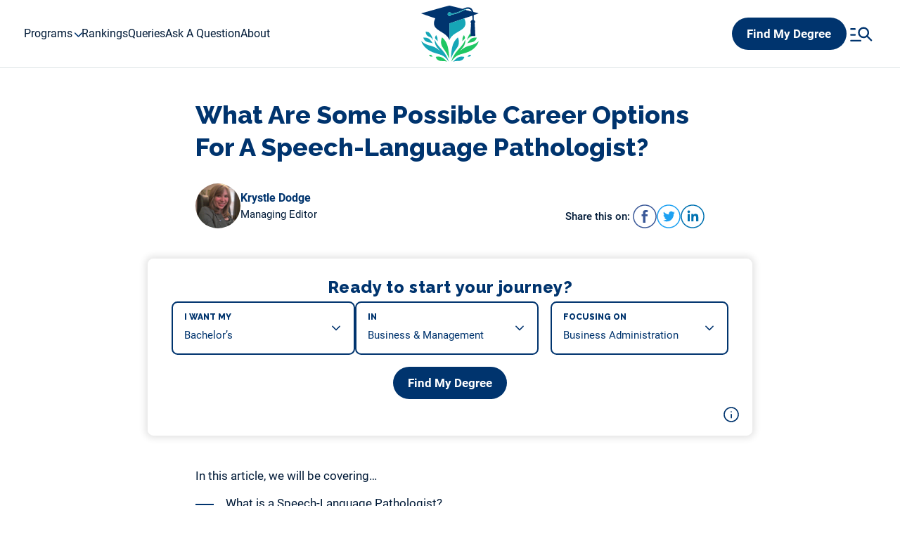

--- FILE ---
content_type: text/html; charset=UTF-8
request_url: https://www.degreequery.com/speech-language-hearing-sciences-degrees/career-options/
body_size: 17545
content:

<!DOCTYPE html>
<html lang="en-US">
<head>
	<meta charset="UTF-8" />
	<meta name="viewport" content="width=device-width, initial-scale=1" />
<meta name='robots' content='index, follow, max-image-preview:large, max-snippet:-1, max-video-preview:-1' />

	<!-- This site is optimized with the Yoast SEO plugin v22.5 - https://yoast.com/wordpress/plugins/seo/ -->
	<title>What Are Some Possible Career Options For A Speech-Language Pathologist? - DegreeQuery.com</title>
	<link rel="canonical" href="https://www.degreequery.com/speech-language-hearing-sciences-degrees/career-options/" />
	<meta property="og:locale" content="en_US" />
	<meta property="og:type" content="article" />
	<meta property="og:title" content="What Are Some Possible Career Options For A Speech-Language Pathologist? - DegreeQuery.com" />
	<meta property="og:description" content="What is a Speech-Language Pathologist? Speech-language pathologists or SLPs are trained professionals adept at dealing with problems of communication and swallowing, including sound articulation, [&hellip;]" />
	<meta property="og:url" content="https://www.degreequery.com/speech-language-hearing-sciences-degrees/career-options/" />
	<meta property="og:site_name" content="DegreeQuery.com" />
	<meta property="article:modified_time" content="2026-01-28T11:35:36+00:00" />
	<meta property="og:image" content="https://www.degreequery.com/wp-content/uploads/2019/12/shutterstock_1164879346-300x300.jpg" />
	<meta name="twitter:label1" content="Est. reading time" />
	<meta name="twitter:data1" content="6 minutes" />
	<script type="application/ld+json" class="yoast-schema-graph">{"@context":"https://schema.org","@graph":[{"@type":"WebPage","@id":"https://www.degreequery.com/speech-language-hearing-sciences-degrees/career-options/","url":"https://www.degreequery.com/speech-language-hearing-sciences-degrees/career-options/","name":"What Are Some Possible Career Options For A Speech-Language Pathologist? - DegreeQuery.com","isPartOf":{"@id":"https://www.degreequery.com/#website"},"primaryImageOfPage":{"@id":"https://www.degreequery.com/speech-language-hearing-sciences-degrees/career-options/#primaryimage"},"image":{"@id":"https://www.degreequery.com/speech-language-hearing-sciences-degrees/career-options/#primaryimage"},"thumbnailUrl":"https://www.degreequery.com/wp-content/uploads/2019/12/shutterstock_1164879346-300x300.jpg","datePublished":"2026-01-02T06:10:22+00:00","dateModified":"2026-01-28T11:35:36+00:00","breadcrumb":{"@id":"https://www.degreequery.com/speech-language-hearing-sciences-degrees/career-options/#breadcrumb"},"inLanguage":"en-US","potentialAction":[{"@type":"ReadAction","target":["https://www.degreequery.com/speech-language-hearing-sciences-degrees/career-options/"]}]},{"@type":"ImageObject","inLanguage":"en-US","@id":"https://www.degreequery.com/speech-language-hearing-sciences-degrees/career-options/#primaryimage","url":"https://www.degreequery.com/wp-content/uploads/2019/12/shutterstock_1164879346.jpg","contentUrl":"https://www.degreequery.com/wp-content/uploads/2019/12/shutterstock_1164879346.jpg","width":500,"height":500},{"@type":"BreadcrumbList","@id":"https://www.degreequery.com/speech-language-hearing-sciences-degrees/career-options/#breadcrumb","itemListElement":[{"@type":"ListItem","position":1,"name":"Home","item":"https://www.degreequery.com/"},{"@type":"ListItem","position":2,"name":"What Can I Do with a Degree in Speech, Language, and Hearing Sciences?","item":"https://www.degreequery.com/speech-language-hearing-sciences-degrees/"},{"@type":"ListItem","position":3,"name":"What Are Some Possible Career Options For A Speech-Language Pathologist?"}]},{"@type":"WebSite","@id":"https://www.degreequery.com/#website","url":"https://www.degreequery.com/","name":"DegreeQuery.com","description":"Get Answers To Your Questions About College Degrees","publisher":{"@id":"https://www.degreequery.com/#organization"},"potentialAction":[{"@type":"SearchAction","target":{"@type":"EntryPoint","urlTemplate":"https://www.degreequery.com/?s={search_term_string}"},"query-input":"required name=search_term_string"}],"inLanguage":"en-US"},{"@type":"Organization","@id":"https://www.degreequery.com/#organization","name":"DegreeQuery.com","url":"https://www.degreequery.com/","logo":{"@type":"ImageObject","inLanguage":"en-US","@id":"https://www.degreequery.com/#/schema/logo/image/","url":"https://www.degreequery.com/wp-content/uploads/2023/06/degreequery-logo-mark.svg","contentUrl":"https://www.degreequery.com/wp-content/uploads/2023/06/degreequery-logo-mark.svg","caption":"DegreeQuery.com"},"image":{"@id":"https://www.degreequery.com/#/schema/logo/image/"}}]}</script>
	<!-- / Yoast SEO plugin. -->


<title>What Are Some Possible Career Options For A Speech-Language Pathologist? - DegreeQuery.com</title>
<link rel='dns-prefetch' href='//www.googletagmanager.com' />
<link rel='dns-prefetch' href='//fonts.googleapis.com' />
<link rel="alternate" type="application/rss+xml" title="DegreeQuery.com &raquo; Feed" href="https://www.degreequery.com/feed/" />
<link rel="alternate" type="application/rss+xml" title="DegreeQuery.com &raquo; Comments Feed" href="https://www.degreequery.com/comments/feed/" />
<link rel='stylesheet' id='formidable-css' href='https://www.degreequery.com/wp-content/plugins/formidable/css/formidableforms.css?ver=426449' media='all' />
<style id='wp-block-site-logo-inline-css'>
.wp-block-site-logo{box-sizing:border-box;line-height:0}.wp-block-site-logo a{display:inline-block;line-height:0}.wp-block-site-logo.is-default-size img{height:auto;width:120px}.wp-block-site-logo img{height:auto;max-width:100%}.wp-block-site-logo a,.wp-block-site-logo img{border-radius:inherit}.wp-block-site-logo.aligncenter{margin-left:auto;margin-right:auto;text-align:center}:root :where(.wp-block-site-logo.is-style-rounded){border-radius:9999px}
</style>
<style id='wp-block-post-title-inline-css'>
.wp-block-post-title{box-sizing:border-box;word-break:break-word}.wp-block-post-title a{display:inline-block}
</style>
<style id='wp-block-post-featured-image-inline-css'>
.wp-block-post-featured-image{margin-left:0;margin-right:0}.wp-block-post-featured-image a{display:block;height:100%}.wp-block-post-featured-image :where(img){box-sizing:border-box;height:auto;max-width:100%;vertical-align:bottom;width:100%}.wp-block-post-featured-image.alignfull img,.wp-block-post-featured-image.alignwide img{width:100%}.wp-block-post-featured-image .wp-block-post-featured-image__overlay.has-background-dim{background-color:#000;inset:0;position:absolute}.wp-block-post-featured-image{position:relative}.wp-block-post-featured-image .wp-block-post-featured-image__overlay.has-background-gradient{background-color:initial}.wp-block-post-featured-image .wp-block-post-featured-image__overlay.has-background-dim-0{opacity:0}.wp-block-post-featured-image .wp-block-post-featured-image__overlay.has-background-dim-10{opacity:.1}.wp-block-post-featured-image .wp-block-post-featured-image__overlay.has-background-dim-20{opacity:.2}.wp-block-post-featured-image .wp-block-post-featured-image__overlay.has-background-dim-30{opacity:.3}.wp-block-post-featured-image .wp-block-post-featured-image__overlay.has-background-dim-40{opacity:.4}.wp-block-post-featured-image .wp-block-post-featured-image__overlay.has-background-dim-50{opacity:.5}.wp-block-post-featured-image .wp-block-post-featured-image__overlay.has-background-dim-60{opacity:.6}.wp-block-post-featured-image .wp-block-post-featured-image__overlay.has-background-dim-70{opacity:.7}.wp-block-post-featured-image .wp-block-post-featured-image__overlay.has-background-dim-80{opacity:.8}.wp-block-post-featured-image .wp-block-post-featured-image__overlay.has-background-dim-90{opacity:.9}.wp-block-post-featured-image .wp-block-post-featured-image__overlay.has-background-dim-100{opacity:1}.wp-block-post-featured-image:where(.alignleft,.alignright){width:100%}
</style>
<style id='wp-block-post-terms-inline-css'>
.wp-block-post-terms{box-sizing:border-box}.wp-block-post-terms .wp-block-post-terms__separator{white-space:pre-wrap}
</style>
<style id='wp-block-post-excerpt-inline-css'>
:where(.wp-block-post-excerpt){margin-bottom:var(--wp--style--block-gap);margin-top:var(--wp--style--block-gap)}.wp-block-post-excerpt__excerpt{margin-bottom:0;margin-top:0}.wp-block-post-excerpt__more-text{margin-bottom:0;margin-top:var(--wp--style--block-gap)}.wp-block-post-excerpt__more-link{display:inline-block}
</style>
<style id='wp-block-post-template-inline-css'>
.wp-block-post-template{list-style:none;margin-bottom:0;margin-top:0;max-width:100%;padding:0}.wp-block-post-template.is-flex-container{display:flex;flex-direction:row;flex-wrap:wrap;gap:1.25em}.wp-block-post-template.is-flex-container>li{margin:0;width:100%}@media (min-width:600px){.wp-block-post-template.is-flex-container.is-flex-container.columns-2>li{width:calc(50% - .625em)}.wp-block-post-template.is-flex-container.is-flex-container.columns-3>li{width:calc(33.33333% - .83333em)}.wp-block-post-template.is-flex-container.is-flex-container.columns-4>li{width:calc(25% - .9375em)}.wp-block-post-template.is-flex-container.is-flex-container.columns-5>li{width:calc(20% - 1em)}.wp-block-post-template.is-flex-container.is-flex-container.columns-6>li{width:calc(16.66667% - 1.04167em)}}@media (max-width:600px){.wp-block-post-template-is-layout-grid.wp-block-post-template-is-layout-grid.wp-block-post-template-is-layout-grid.wp-block-post-template-is-layout-grid{grid-template-columns:1fr}}.wp-block-post-template-is-layout-constrained>li>.alignright,.wp-block-post-template-is-layout-flow>li>.alignright{float:right;margin-inline-end:0;margin-inline-start:2em}.wp-block-post-template-is-layout-constrained>li>.alignleft,.wp-block-post-template-is-layout-flow>li>.alignleft{float:left;margin-inline-end:2em;margin-inline-start:0}.wp-block-post-template-is-layout-constrained>li>.aligncenter,.wp-block-post-template-is-layout-flow>li>.aligncenter{margin-inline-end:auto;margin-inline-start:auto}
</style>
<style id='wp-block-library-inline-css'>
:root{--wp-admin-theme-color:#007cba;--wp-admin-theme-color--rgb:0,124,186;--wp-admin-theme-color-darker-10:#006ba1;--wp-admin-theme-color-darker-10--rgb:0,107,161;--wp-admin-theme-color-darker-20:#005a87;--wp-admin-theme-color-darker-20--rgb:0,90,135;--wp-admin-border-width-focus:2px;--wp-block-synced-color:#7a00df;--wp-block-synced-color--rgb:122,0,223;--wp-bound-block-color:var(--wp-block-synced-color)}@media (min-resolution:192dpi){:root{--wp-admin-border-width-focus:1.5px}}.wp-element-button{cursor:pointer}:root{--wp--preset--font-size--normal:16px;--wp--preset--font-size--huge:42px}:root .has-very-light-gray-background-color{background-color:#eee}:root .has-very-dark-gray-background-color{background-color:#313131}:root .has-very-light-gray-color{color:#eee}:root .has-very-dark-gray-color{color:#313131}:root .has-vivid-green-cyan-to-vivid-cyan-blue-gradient-background{background:linear-gradient(135deg,#00d084,#0693e3)}:root .has-purple-crush-gradient-background{background:linear-gradient(135deg,#34e2e4,#4721fb 50%,#ab1dfe)}:root .has-hazy-dawn-gradient-background{background:linear-gradient(135deg,#faaca8,#dad0ec)}:root .has-subdued-olive-gradient-background{background:linear-gradient(135deg,#fafae1,#67a671)}:root .has-atomic-cream-gradient-background{background:linear-gradient(135deg,#fdd79a,#004a59)}:root .has-nightshade-gradient-background{background:linear-gradient(135deg,#330968,#31cdcf)}:root .has-midnight-gradient-background{background:linear-gradient(135deg,#020381,#2874fc)}.has-regular-font-size{font-size:1em}.has-larger-font-size{font-size:2.625em}.has-normal-font-size{font-size:var(--wp--preset--font-size--normal)}.has-huge-font-size{font-size:var(--wp--preset--font-size--huge)}.has-text-align-center{text-align:center}.has-text-align-left{text-align:left}.has-text-align-right{text-align:right}#end-resizable-editor-section{display:none}.aligncenter{clear:both}.items-justified-left{justify-content:flex-start}.items-justified-center{justify-content:center}.items-justified-right{justify-content:flex-end}.items-justified-space-between{justify-content:space-between}.screen-reader-text{border:0;clip:rect(1px,1px,1px,1px);clip-path:inset(50%);height:1px;margin:-1px;overflow:hidden;padding:0;position:absolute;width:1px;word-wrap:normal!important}.screen-reader-text:focus{background-color:#ddd;clip:auto!important;clip-path:none;color:#444;display:block;font-size:1em;height:auto;left:5px;line-height:normal;padding:15px 23px 14px;text-decoration:none;top:5px;width:auto;z-index:100000}html :where(.has-border-color){border-style:solid}html :where([style*=border-top-color]){border-top-style:solid}html :where([style*=border-right-color]){border-right-style:solid}html :where([style*=border-bottom-color]){border-bottom-style:solid}html :where([style*=border-left-color]){border-left-style:solid}html :where([style*=border-width]){border-style:solid}html :where([style*=border-top-width]){border-top-style:solid}html :where([style*=border-right-width]){border-right-style:solid}html :where([style*=border-bottom-width]){border-bottom-style:solid}html :where([style*=border-left-width]){border-left-style:solid}html :where(img[class*=wp-image-]){height:auto;max-width:100%}:where(figure){margin:0 0 1em}html :where(.is-position-sticky){--wp-admin--admin-bar--position-offset:var(--wp-admin--admin-bar--height,0px)}@media screen and (max-width:600px){html :where(.is-position-sticky){--wp-admin--admin-bar--position-offset:0px}}
</style>
<style id='global-styles-inline-css'>
:root{--wp--preset--aspect-ratio--square: 1;--wp--preset--aspect-ratio--4-3: 4/3;--wp--preset--aspect-ratio--3-4: 3/4;--wp--preset--aspect-ratio--3-2: 3/2;--wp--preset--aspect-ratio--2-3: 2/3;--wp--preset--aspect-ratio--16-9: 16/9;--wp--preset--aspect-ratio--9-16: 9/16;--wp--preset--color--black: #000000;--wp--preset--color--cyan-bluish-gray: #abb8c3;--wp--preset--color--white: #ffffff;--wp--preset--color--pale-pink: #f78da7;--wp--preset--color--vivid-red: #cf2e2e;--wp--preset--color--luminous-vivid-orange: #ff6900;--wp--preset--color--luminous-vivid-amber: #fcb900;--wp--preset--color--light-green-cyan: #7bdcb5;--wp--preset--color--vivid-green-cyan: #00d084;--wp--preset--color--pale-cyan-blue: #8ed1fc;--wp--preset--color--vivid-cyan-blue: #0693e3;--wp--preset--color--vivid-purple: #9b51e0;--wp--preset--gradient--vivid-cyan-blue-to-vivid-purple: linear-gradient(135deg,rgba(6,147,227,1) 0%,rgb(155,81,224) 100%);--wp--preset--gradient--light-green-cyan-to-vivid-green-cyan: linear-gradient(135deg,rgb(122,220,180) 0%,rgb(0,208,130) 100%);--wp--preset--gradient--luminous-vivid-amber-to-luminous-vivid-orange: linear-gradient(135deg,rgba(252,185,0,1) 0%,rgba(255,105,0,1) 100%);--wp--preset--gradient--luminous-vivid-orange-to-vivid-red: linear-gradient(135deg,rgba(255,105,0,1) 0%,rgb(207,46,46) 100%);--wp--preset--gradient--very-light-gray-to-cyan-bluish-gray: linear-gradient(135deg,rgb(238,238,238) 0%,rgb(169,184,195) 100%);--wp--preset--gradient--cool-to-warm-spectrum: linear-gradient(135deg,rgb(74,234,220) 0%,rgb(151,120,209) 20%,rgb(207,42,186) 40%,rgb(238,44,130) 60%,rgb(251,105,98) 80%,rgb(254,248,76) 100%);--wp--preset--gradient--blush-light-purple: linear-gradient(135deg,rgb(255,206,236) 0%,rgb(152,150,240) 100%);--wp--preset--gradient--blush-bordeaux: linear-gradient(135deg,rgb(254,205,165) 0%,rgb(254,45,45) 50%,rgb(107,0,62) 100%);--wp--preset--gradient--luminous-dusk: linear-gradient(135deg,rgb(255,203,112) 0%,rgb(199,81,192) 50%,rgb(65,88,208) 100%);--wp--preset--gradient--pale-ocean: linear-gradient(135deg,rgb(255,245,203) 0%,rgb(182,227,212) 50%,rgb(51,167,181) 100%);--wp--preset--gradient--electric-grass: linear-gradient(135deg,rgb(202,248,128) 0%,rgb(113,206,126) 100%);--wp--preset--gradient--midnight: linear-gradient(135deg,rgb(2,3,129) 0%,rgb(40,116,252) 100%);--wp--preset--font-size--small: 13px;--wp--preset--font-size--medium: 20px;--wp--preset--font-size--large: 36px;--wp--preset--font-size--x-large: 42px;--wp--preset--font-family--roboto: "Roboto", sans-serif;--wp--preset--spacing--20: 0.44rem;--wp--preset--spacing--30: 0.67rem;--wp--preset--spacing--40: 1rem;--wp--preset--spacing--50: 1.5rem;--wp--preset--spacing--60: 2.25rem;--wp--preset--spacing--70: 3.38rem;--wp--preset--spacing--80: 5.06rem;--wp--preset--shadow--natural: 6px 6px 9px rgba(0, 0, 0, 0.2);--wp--preset--shadow--deep: 12px 12px 50px rgba(0, 0, 0, 0.4);--wp--preset--shadow--sharp: 6px 6px 0px rgba(0, 0, 0, 0.2);--wp--preset--shadow--outlined: 6px 6px 0px -3px rgba(255, 255, 255, 1), 6px 6px rgba(0, 0, 0, 1);--wp--preset--shadow--crisp: 6px 6px 0px rgba(0, 0, 0, 1);}:where(body) { margin: 0; }.wp-site-blocks > .alignleft { float: left; margin-right: 2em; }.wp-site-blocks > .alignright { float: right; margin-left: 2em; }.wp-site-blocks > .aligncenter { justify-content: center; margin-left: auto; margin-right: auto; }:where(.is-layout-flex){gap: 0.5em;}:where(.is-layout-grid){gap: 0.5em;}.is-layout-flow > .alignleft{float: left;margin-inline-start: 0;margin-inline-end: 2em;}.is-layout-flow > .alignright{float: right;margin-inline-start: 2em;margin-inline-end: 0;}.is-layout-flow > .aligncenter{margin-left: auto !important;margin-right: auto !important;}.is-layout-constrained > .alignleft{float: left;margin-inline-start: 0;margin-inline-end: 2em;}.is-layout-constrained > .alignright{float: right;margin-inline-start: 2em;margin-inline-end: 0;}.is-layout-constrained > .aligncenter{margin-left: auto !important;margin-right: auto !important;}.is-layout-constrained > :where(:not(.alignleft):not(.alignright):not(.alignfull)){margin-left: auto !important;margin-right: auto !important;}body .is-layout-flex{display: flex;}.is-layout-flex{flex-wrap: wrap;align-items: center;}.is-layout-flex > :is(*, div){margin: 0;}body .is-layout-grid{display: grid;}.is-layout-grid > :is(*, div){margin: 0;}body{font-family: var(--wp--preset--font-family--roboto);padding-top: 0px;padding-right: 0px;padding-bottom: 0px;padding-left: 0px;}a:where(:not(.wp-element-button)){text-decoration: underline;}:root :where(.wp-element-button, .wp-block-button__link){background-color: #32373c;border-width: 0;color: #fff;font-family: inherit;font-size: inherit;line-height: inherit;padding: calc(0.667em + 2px) calc(1.333em + 2px);text-decoration: none;}.has-black-color{color: var(--wp--preset--color--black) !important;}.has-cyan-bluish-gray-color{color: var(--wp--preset--color--cyan-bluish-gray) !important;}.has-white-color{color: var(--wp--preset--color--white) !important;}.has-pale-pink-color{color: var(--wp--preset--color--pale-pink) !important;}.has-vivid-red-color{color: var(--wp--preset--color--vivid-red) !important;}.has-luminous-vivid-orange-color{color: var(--wp--preset--color--luminous-vivid-orange) !important;}.has-luminous-vivid-amber-color{color: var(--wp--preset--color--luminous-vivid-amber) !important;}.has-light-green-cyan-color{color: var(--wp--preset--color--light-green-cyan) !important;}.has-vivid-green-cyan-color{color: var(--wp--preset--color--vivid-green-cyan) !important;}.has-pale-cyan-blue-color{color: var(--wp--preset--color--pale-cyan-blue) !important;}.has-vivid-cyan-blue-color{color: var(--wp--preset--color--vivid-cyan-blue) !important;}.has-vivid-purple-color{color: var(--wp--preset--color--vivid-purple) !important;}.has-black-background-color{background-color: var(--wp--preset--color--black) !important;}.has-cyan-bluish-gray-background-color{background-color: var(--wp--preset--color--cyan-bluish-gray) !important;}.has-white-background-color{background-color: var(--wp--preset--color--white) !important;}.has-pale-pink-background-color{background-color: var(--wp--preset--color--pale-pink) !important;}.has-vivid-red-background-color{background-color: var(--wp--preset--color--vivid-red) !important;}.has-luminous-vivid-orange-background-color{background-color: var(--wp--preset--color--luminous-vivid-orange) !important;}.has-luminous-vivid-amber-background-color{background-color: var(--wp--preset--color--luminous-vivid-amber) !important;}.has-light-green-cyan-background-color{background-color: var(--wp--preset--color--light-green-cyan) !important;}.has-vivid-green-cyan-background-color{background-color: var(--wp--preset--color--vivid-green-cyan) !important;}.has-pale-cyan-blue-background-color{background-color: var(--wp--preset--color--pale-cyan-blue) !important;}.has-vivid-cyan-blue-background-color{background-color: var(--wp--preset--color--vivid-cyan-blue) !important;}.has-vivid-purple-background-color{background-color: var(--wp--preset--color--vivid-purple) !important;}.has-black-border-color{border-color: var(--wp--preset--color--black) !important;}.has-cyan-bluish-gray-border-color{border-color: var(--wp--preset--color--cyan-bluish-gray) !important;}.has-white-border-color{border-color: var(--wp--preset--color--white) !important;}.has-pale-pink-border-color{border-color: var(--wp--preset--color--pale-pink) !important;}.has-vivid-red-border-color{border-color: var(--wp--preset--color--vivid-red) !important;}.has-luminous-vivid-orange-border-color{border-color: var(--wp--preset--color--luminous-vivid-orange) !important;}.has-luminous-vivid-amber-border-color{border-color: var(--wp--preset--color--luminous-vivid-amber) !important;}.has-light-green-cyan-border-color{border-color: var(--wp--preset--color--light-green-cyan) !important;}.has-vivid-green-cyan-border-color{border-color: var(--wp--preset--color--vivid-green-cyan) !important;}.has-pale-cyan-blue-border-color{border-color: var(--wp--preset--color--pale-cyan-blue) !important;}.has-vivid-cyan-blue-border-color{border-color: var(--wp--preset--color--vivid-cyan-blue) !important;}.has-vivid-purple-border-color{border-color: var(--wp--preset--color--vivid-purple) !important;}.has-vivid-cyan-blue-to-vivid-purple-gradient-background{background: var(--wp--preset--gradient--vivid-cyan-blue-to-vivid-purple) !important;}.has-light-green-cyan-to-vivid-green-cyan-gradient-background{background: var(--wp--preset--gradient--light-green-cyan-to-vivid-green-cyan) !important;}.has-luminous-vivid-amber-to-luminous-vivid-orange-gradient-background{background: var(--wp--preset--gradient--luminous-vivid-amber-to-luminous-vivid-orange) !important;}.has-luminous-vivid-orange-to-vivid-red-gradient-background{background: var(--wp--preset--gradient--luminous-vivid-orange-to-vivid-red) !important;}.has-very-light-gray-to-cyan-bluish-gray-gradient-background{background: var(--wp--preset--gradient--very-light-gray-to-cyan-bluish-gray) !important;}.has-cool-to-warm-spectrum-gradient-background{background: var(--wp--preset--gradient--cool-to-warm-spectrum) !important;}.has-blush-light-purple-gradient-background{background: var(--wp--preset--gradient--blush-light-purple) !important;}.has-blush-bordeaux-gradient-background{background: var(--wp--preset--gradient--blush-bordeaux) !important;}.has-luminous-dusk-gradient-background{background: var(--wp--preset--gradient--luminous-dusk) !important;}.has-pale-ocean-gradient-background{background: var(--wp--preset--gradient--pale-ocean) !important;}.has-electric-grass-gradient-background{background: var(--wp--preset--gradient--electric-grass) !important;}.has-midnight-gradient-background{background: var(--wp--preset--gradient--midnight) !important;}.has-small-font-size{font-size: var(--wp--preset--font-size--small) !important;}.has-medium-font-size{font-size: var(--wp--preset--font-size--medium) !important;}.has-large-font-size{font-size: var(--wp--preset--font-size--large) !important;}.has-x-large-font-size{font-size: var(--wp--preset--font-size--x-large) !important;}.has-roboto-font-family{font-family: var(--wp--preset--font-family--roboto) !important;}
:where(.wp-block-post-template.is-layout-flex){gap: 1.25em;}:where(.wp-block-post-template.is-layout-grid){gap: 1.25em;}
.home .wp-site-blocks h1.squiggle,
.archive .wp-site-blocks h1.squiggle,
.search .wp-site-blocks h1.squiggle {
	width: max-content;
}

.wp-site-blocks #masthead {
	background-color: #FFFFFF;
}

.mobius-wrapper__inner__submit button {
	background-color: var(--primary-color) !important;
	transition: none !important;
}

.mobius-wrapper__inner__submit button:hover {
	background-color: var(--secondary-color) !important;
}

@media (min-width: 949px) {
	.wp-site-blocks #masthead .container {
		height: 62px;
	}
}

@media (max-width: 948px) {
	.wp-site-blocks #masthead .container .left {
		position: absolute;
		left: 68px;
	}
}
	
@media (max-width: 768px) {
	.wp-site-blocks #masthead .container .left {
		left: 58px;
	}
	
	.mobius-wrapper {
		height: auto !important;
		margin-bottom: -7rem !important;
	}
	
	.mobius-wrapper .mobius-wrapper__inner__form {
		display: flex;
		flex-direction: column;
	}
}

@media (min-width: 949px) {
	.wp-site-blocks #masthead .container .left .site-logo {
		position: absolute;
		top: 8px;
		left: 50%;
		transform: translateX(-50%);
	}
}

@media (max-width: 640px) {
	.wp-site-blocks #masthead {
		height: 78px;
	}
	
	.mobius-wrapper {
		margin-bottom: -11.5rem !important;
	}
}

@media (max-width: 640px) {
	.wp-site-blocks #masthead .container .left .site-logo .custom-logo-link {
		display: inline-block;
	}
}

.wp-site-blocks #masthead .container .left .site-logo .custom-logo-link .custom-logo {
	height: 80px;
	max-height: 80px;
	max-width: 350px;
}

@media (max-width: 948px) {
	.wp-site-blocks #masthead .container .left .site-logo .custom-logo-link .custom-logo {
		height: 64px;
		max-height: 64px;
		width: 66px;
		max-width: 66px;
	}
}

.wp-site-blocks #masthead .container .left .site-logo .custom-icon {
	display: none;
}

@media (max-width: 948px) {
	.wp-site-blocks #masthead .container .left .site-nav {
		padding-bottom: 2.5rem;
		overflow: scroll;
	}
}
	
@media (max-width: 640px) {
	.wp-site-blocks #masthead .container .left .site-nav {
		top: 78px;
	}
}

.wp-site-blocks #masthead .container .left .site-nav .header-menu .menu {
	margin-left: 0;
}

@media (max-width: 948px) {
	#masthead .container .site-nav .header-menu .menu .menu-item.menu-item-has-children:hover > a {
		color: var(--text-color);
	}
}

.wp-site-blocks #masthead .container .left .site-nav .header-menu .menu .menu-item .sub-menu {
	display: grid;
	grid-template-rows: auto auto auto auto auto auto auto auto auto;
	grid-auto-flow: column;
	column-gap: 40px;
	row-gap: 10px;
	padding-top: 1rem;
	padding-bottom: 1rem;
}
	
@media (max-width: 948px) {
	.wp-site-blocks #masthead .container .left .site-nav .header-menu .menu .menu-item .sub-menu {
		grid-template-rows: auto;
		grid-auto-flow: row;
		padding-top: 0;
		padding-bottom: 0;
	}
}

.wp-site-blocks #masthead .container .left .site-nav .header-menu .menu .menu-item .sub-menu .menu-item {
	margin: 0;
}

@media (max-width: 948px) {
	.wp-site-blocks #masthead .container .right {
		justify-content: space-between;
		width: 100%;
	}
}

@media (max-width: 948px) {
	.wp-site-blocks #masthead .container .right .site-search {
		order: 2;
	}
}

@media (max-width: 948px) {
	.wp-site-blocks #masthead .container .right .mobile-trigger {
		order: 1;
	}
}

.wp-site-blocks .page .main-wrapper__content .wp-block-post-title.squiggle::after {
	display: none;
}

.wp-site-blocks .page .main-wrapper__content__meta + .mobius-wrapper,
.wp-site-blocks .single .main-wrapper__content__meta + .mobius-wrapper {
	position: relative;
	left: 50%;
	width: calc(100% + 12rem);
	max-width: 100vw;
	margin: 2.5rem 0;
	transform: translateX(-50%);
}

.wp-site-blocks .main-wrapper__content img[class*="wp-image"]:not(.alignright),
.wp-site-blocks .main-wrapper__content figure[class*="wp-block-image"]:not(.alignright) {
	float: none !important;
	padding: 0 !important;
	margin: 2rem auto !important;
	box-shadow: none !important;
	border-radius: 0 !important;
}

.wp-site-blocks .page .main-wrapper__content img[class*="wp-image"] + br,
.wp-site-blocks .single .main-wrapper__content img[class*="wp-image"] + br {
	display: none;
}

.wp-site-blocks .posts-front__section h2 {
	margin-bottom: 2rem;
}

.wp-site-blocks .posts-related__section h2 {
	margin-bottom: 3rem;
}

.wp-site-blocks .posts-front__section h2::after,
.wp-site-blocks .posts-related__section h2::after,
.wp-site-blocks .squiggle::after {
	bottom: -10px;
}

@media (max-width: 768px) {
	.wp-site-blocks main.single .main-wrapper {
		margin-top: 2.5rem;
	}
}

.wp-site-blocks ul li img {
	display: none;
}

.wp-site-blocks #colophon {
	margin-top: 9.5rem;
}

.wp-site-blocks #colophon,
.wp-site-blocks #colophon .container .site-copyright::after {
	background-color: #FFFFFF;
	border-top: 1px solid rgba(26,70,83,0.15);
}

.wp-site-blocks #colophon .container .site-footer {
	display: block;
}

.wp-site-blocks #colophon .container .site-footer::before {
	content: "";
	position: relative;
	display: block;
	width: 140px;
	margin: -9.5rem auto 0 auto;
	aspect-ratio: 1.5/1;
	background-image: url(/wp-content/uploads/2023/06/degreequery-footer-decoration.svg);
	background-size: contain;
	background-position: center;
	background-repeat: no-repeat;
}

.wp-site-blocks #colophon .container .site-footer .site-footer__nav {
	margin-top: 3rem;
	margin-bottom: 2rem;
}

.wp-site-blocks #colophon .container .site-footer .site-footer__nav nav .menu {
	display: grid;
	grid-template-columns: auto auto auto;
	column-gap: 10px;
	row-gap: 6px;
}
	
@media (max-width: 1220px) {
	.wp-site-blocks #colophon .container .site-footer .site-footer__nav nav .menu {
		grid-template-columns: auto auto;
	}
}
	
@media (max-width: 880px) {
	.wp-site-blocks #colophon .container .site-footer .site-footer__nav nav .menu {
		grid-template-columns: auto;
	}
}

.wp-site-blocks #colophon .container .site-footer .site-footer__nav nav .menu .menu-item {
	text-align: left;
	line-height: 1.3;
}

.wp-site-blocks #colophon .container .site-footer .site-footer__nav nav .menu .menu-item a {
	color: var(--primary-color);
	font-size: 14px;
}

.wp-site-blocks #colophon .container .site-footer .site-footer__nav nav .menu .menu-item a:hover {
	color: var(--secondary-color);
}

.wp-site-blocks #colophon .container .site-footer .site-footer__meta {
	display: none;
}

.wp-site-blocks #colophon .container .site-copyright {
	margin-top: 0;
}

.wp-site-blocks #colophon .container .site-copyright p {
	color: #000000;
}

</style>
<style id='wp-block-template-skip-link-inline-css'>

		.skip-link.screen-reader-text {
			border: 0;
			clip: rect(1px,1px,1px,1px);
			clip-path: inset(50%);
			height: 1px;
			margin: -1px;
			overflow: hidden;
			padding: 0;
			position: absolute !important;
			width: 1px;
			word-wrap: normal !important;
		}

		.skip-link.screen-reader-text:focus {
			background-color: #eee;
			clip: auto !important;
			clip-path: none;
			color: #444;
			display: block;
			font-size: 1em;
			height: auto;
			left: 5px;
			line-height: normal;
			padding: 15px 23px 14px;
			text-decoration: none;
			top: 5px;
			width: auto;
			z-index: 100000;
		}
</style>
<style id='mobius-style-inline-css'>
.mobius-container-qdf {
	background: #222323;
	padding: 0;
	box-shadow: 0 0 0 rgba(0, 0, 0, .2);
}

.mobius-block-qdf {
	padding: 0px 15px 50px;
}

.mobius-title:after {
	position: absolute;
	content: '';
	width: 0;
	height: 0;
	border-style: solid;
	border-width: 10px 6px 0 6px;
	border-color: #F74C35 transparent transparent transparent;
	margin: auto;
	bottom: -10px;
}

.mobius-title {
	position: relative;
	background: #F74C35;
	display: flex;
	flex-direction: column;
	align-items: center;
	justify-content: center;

	padding: 20px;
	margin: 0 -15px 30px;

	text-align: center;
	color: #fff;
	font-size: 24px;
	font-style: italic;
	color: #fff;
}

.mobius-title > * {
	margin: 15px 0;
}

.mobius-block-qdf[theme=none] {
	max-width: initial;

	--button-font-size: 30px;
	--sonic-tooltip-label-position: absolute;
	--sonic-tooltip-label-right: 15px;
	--sonic-tooltip-label-bottom: 0px;
	--sonic-tooltip-label-color: #fff;
}

[theme=none] {
	--button-background-color: #3AC7E3;
	--button-background-color-hover: #009cb8;
	--button-border-radius: 4px;
	--button-font-weight: bold;

	--sonic-tooltip-body-color: #222323;
	--sonic-tooltip-label-font-size: 10px;
}

</style>
<link rel='stylesheet' id='mobius-styles-css' href='https://www.degreequery.com/wp-content/plugins/mobius-v2/dist/css/mobius.css?ver=6.6.4' media='all' />
<link rel='stylesheet' id='fonts-css' href='https://fonts.googleapis.com/css2?family=Raleway:wght@800&#038;family=Roboto:wght@400;500&#038;display=swap' media='all' />
<link rel='stylesheet' id='app-css' href='https://www.degreequery.com/wp-content/themes/schools/dist/css/app.css?ver=1.0.0' media='all' />
<script src="https://www.degreequery.com/wp-includes/js/jquery/jquery.min.js?ver=3.7.1" id="jquery-core-js"></script>
<script src="https://www.degreequery.com/wp-includes/js/jquery/jquery-migrate.min.js?ver=3.4.1" id="jquery-migrate-js"></script>

<!-- Google tag (gtag.js) snippet added by Site Kit -->

<!-- Google Analytics snippet added by Site Kit -->
<script src="https://www.googletagmanager.com/gtag/js?id=GT-KDBH4H5" id="google_gtagjs-js" async></script>
<script id="google_gtagjs-js-after">
window.dataLayer = window.dataLayer || [];function gtag(){dataLayer.push(arguments);}
gtag("set","linker",{"domains":["www.degreequery.com"]});
gtag("js", new Date());
gtag("set", "developer_id.dZTNiMT", true);
gtag("config", "GT-KDBH4H5");
</script>

<!-- End Google tag (gtag.js) snippet added by Site Kit -->
<link rel="https://api.w.org/" href="https://www.degreequery.com/wp-json/" /><link rel="alternate" title="JSON" type="application/json" href="https://www.degreequery.com/wp-json/wp/v2/pages/22277" /><link rel="EditURI" type="application/rsd+xml" title="RSD" href="https://www.degreequery.com/xmlrpc.php?rsd" />

<link rel='shortlink' href='https://www.degreequery.com/?p=22277' />
<link rel="alternate" title="oEmbed (JSON)" type="application/json+oembed" href="https://www.degreequery.com/wp-json/oembed/1.0/embed?url=https%3A%2F%2Fwww.degreequery.com%2Fspeech-language-hearing-sciences-degrees%2Fcareer-options%2F" />
<link rel="alternate" title="oEmbed (XML)" type="text/xml+oembed" href="https://www.degreequery.com/wp-json/oembed/1.0/embed?url=https%3A%2F%2Fwww.degreequery.com%2Fspeech-language-hearing-sciences-degrees%2Fcareer-options%2F&#038;format=xml" />
<meta name="generator" content="Site Kit by Google 1.125.0" /><script defer data-domain="degreequery.com" src="https://plausible.io/js/script.js"></script><script type="text/javascript">document.documentElement.className += " js";</script>
<style>
    :root {
        --header-font: Raleway;
        --body-font: Roboto;
        --text-color: #001a37;
        --primary-color: #00346e;
        --secondary-color: #16a6b6;
        --highlight-color: #1fc663;
    }

    .material-symbols-rounded.filled {
        font-variation-settings:
            'FILL' 1
    }
</style>
<style id='wp-fonts-local'>
@font-face{font-family:Roboto;font-style:normal;font-weight:400;font-display:fallback;src:url('https://www.degreequery.com/wp-content/themes/schools/assets/fonts/Roboto-Regular.ttf') format('truetype');font-stretch:normal;}
@font-face{font-family:Roboto;font-style:normal;font-weight:500;font-display:fallback;src:url('https://www.degreequery.com/wp-content/themes/schools/assets/fonts/Roboto-Medium.ttf') format('truetype');font-stretch:normal;}
@font-face{font-family:Roboto;font-style:normal;font-weight:700;font-display:fallback;src:url('https://www.degreequery.com/wp-content/themes/schools/assets/fonts/Roboto-Bold.ttf') format('truetype');font-stretch:normal;}
</style>
<link rel="icon" href="https://www.degreequery.com/wp-content/uploads/2023/06/degreequery-logo-favicon.svg" sizes="32x32" />
<link rel="icon" href="https://www.degreequery.com/wp-content/uploads/2023/06/degreequery-logo-favicon.svg" sizes="192x192" />
<link rel="apple-touch-icon" href="https://www.degreequery.com/wp-content/uploads/2023/06/degreequery-logo-favicon.svg" />
<meta name="msapplication-TileImage" content="https://www.degreequery.com/wp-content/uploads/2023/06/degreequery-logo-favicon.svg" />
</head>

<body data-rsssl=1 class="page-template-default page page-id-22277 page-child parent-pageid-16583 wp-custom-logo wp-embed-responsive">

<div class="wp-site-blocks"><div class="alignfull wp-block-template-part">


<div id="masthead">
    <div class="container">
        <div class="left">
            <div class="site-logo">
                <div class="is-default-size wp-block-site-logo"><a href="https://www.degreequery.com/" class="custom-logo-link" rel="home"><img width="1" height="1" src="https://www.degreequery.com/wp-content/uploads/2023/06/degreequery-logo-mark.svg" class="custom-logo" alt="DegreeQuery.com" decoding="async" /></a></div>
        <a href="https://www.degreequery.com" class="custom-icon">
            <img decoding="async" src="https://www.degreequery.com/wp-content/uploads/2023/06/degreequery-logo-favicon.svg" alt="What Are Some Possible Career Options For A Speech-Language Pathologist?">
        </a>
            </div>

            <div class="site-nav">
                <nav class="header-menu"><ul id="menu-header-menu" class="menu"><li id="menu-item-13175" class="menu-item menu-item-type-post_type menu-item-object-page menu-item-home menu-item-has-children menu-item-13175"><a href="https://www.degreequery.com/">Programs</a>
<ul class="sub-menu">
	<li id="menu-item-13192" class="menu-item menu-item-type-post_type menu-item-object-post menu-item-13192"><a href="https://www.degreequery.com/accounting-degrees/">Accounting</a></li>
	<li id="menu-item-15895" class="menu-item menu-item-type-post_type menu-item-object-page menu-item-15895"><a href="https://www.degreequery.com/animation-degrees/">Animation</a></li>
	<li id="menu-item-13181" class="menu-item menu-item-type-post_type menu-item-object-post menu-item-13181"><a href="https://www.degreequery.com/art-degrees/">Art</a></li>
	<li id="menu-item-13188" class="menu-item menu-item-type-post_type menu-item-object-post menu-item-13188"><a href="https://www.degreequery.com/associates-degrees/">Associates Degrees</a></li>
	<li id="menu-item-13207" class="menu-item menu-item-type-post_type menu-item-object-post menu-item-13207"><a href="https://www.degreequery.com/athletics-and-recreation-degrees/">Athletics</a></li>
	<li id="menu-item-13186" class="menu-item menu-item-type-post_type menu-item-object-post menu-item-13186"><a href="https://www.degreequery.com/bachelors-degrees/">Bachelors Degrees</a></li>
	<li id="menu-item-13183" class="menu-item menu-item-type-post_type menu-item-object-post menu-item-13183"><a href="https://www.degreequery.com/business-degrees/">Business</a></li>
	<li id="menu-item-13191" class="menu-item menu-item-type-post_type menu-item-object-post menu-item-13191"><a href="https://www.degreequery.com/biology-degrees/">Biology</a></li>
	<li id="menu-item-13184" class="menu-item menu-item-type-post_type menu-item-object-post menu-item-13184"><a href="https://www.degreequery.com/computer-science-degrees/">Computer Science</a></li>
	<li id="menu-item-13193" class="menu-item menu-item-type-post_type menu-item-object-post menu-item-13193"><a href="https://www.degreequery.com/counseling-degrees/">Counseling</a></li>
	<li id="menu-item-13176" class="menu-item menu-item-type-post_type menu-item-object-post menu-item-13176"><a href="https://www.degreequery.com/cyber-security-degrees/">Cyber Security</a></li>
	<li id="menu-item-13194" class="menu-item menu-item-type-post_type menu-item-object-post menu-item-13194"><a href="https://www.degreequery.com/criminal-justice-degrees/">Criminal Justice</a></li>
	<li id="menu-item-13189" class="menu-item menu-item-type-post_type menu-item-object-post menu-item-13189"><a href="https://www.degreequery.com/doctoral-degrees/">Doctoral Degrees</a></li>
	<li id="menu-item-13185" class="menu-item menu-item-type-post_type menu-item-object-post menu-item-13185"><a href="https://www.degreequery.com/education-degrees/">Education</a></li>
	<li id="menu-item-13205" class="menu-item menu-item-type-post_type menu-item-object-post menu-item-13205"><a href="https://www.degreequery.com/engineering-degrees/">Engineering</a></li>
	<li id="menu-item-13195" class="menu-item menu-item-type-post_type menu-item-object-post menu-item-13195"><a href="https://www.degreequery.com/finance-degrees/">Finance</a></li>
	<li id="menu-item-13180" class="menu-item menu-item-type-post_type menu-item-object-post menu-item-13180"><a href="https://www.degreequery.com/health-care-degrees/">Health Care</a></li>
	<li id="menu-item-13206" class="menu-item menu-item-type-post_type menu-item-object-post menu-item-13206"><a href="https://www.degreequery.com/hospitality-degrees/">Hospitality</a></li>
	<li id="menu-item-13182" class="menu-item menu-item-type-post_type menu-item-object-post menu-item-13182"><a href="https://www.degreequery.com/liberal-arts-degrees/">Liberal Arts</a></li>
	<li id="menu-item-13177" class="menu-item menu-item-type-post_type menu-item-object-post menu-item-13177"><a href="https://www.degreequery.com/management-degrees/">Management</a></li>
	<li id="menu-item-13196" class="menu-item menu-item-type-post_type menu-item-object-post menu-item-13196"><a href="https://www.degreequery.com/massage-therapy-degrees/">Massage Therapy</a></li>
	<li id="menu-item-13187" class="menu-item menu-item-type-post_type menu-item-object-post menu-item-13187"><a href="https://www.degreequery.com/masters-degrees/">Masters Degree</a></li>
	<li id="menu-item-13197" class="menu-item menu-item-type-post_type menu-item-object-post menu-item-13197"><a href="https://www.degreequery.com/math-degrees/">Mathematics</a></li>
	<li id="menu-item-13190" class="menu-item menu-item-type-post_type menu-item-object-post menu-item-13190"><a href="https://www.degreequery.com/mba-degrees/">MBA</a></li>
	<li id="menu-item-13198" class="menu-item menu-item-type-post_type menu-item-object-post menu-item-13198"><a href="https://www.degreequery.com/medicine-degrees/">Medicine</a></li>
	<li id="menu-item-13199" class="menu-item menu-item-type-post_type menu-item-object-post menu-item-13199"><a href="https://www.degreequery.com/music-degrees/">Music</a></li>
	<li id="menu-item-13200" class="menu-item menu-item-type-post_type menu-item-object-post menu-item-13200"><a href="https://www.degreequery.com/nursing-degrees/">Nursing</a></li>
	<li id="menu-item-13201" class="menu-item menu-item-type-post_type menu-item-object-post menu-item-13201"><a href="https://www.degreequery.com/nutrition-degrees/">Nutrition</a></li>
	<li id="menu-item-13202" class="menu-item menu-item-type-post_type menu-item-object-post menu-item-13202"><a href="https://www.degreequery.com/physical-therapy-degrees/">Physical Therapy</a></li>
	<li id="menu-item-13203" class="menu-item menu-item-type-post_type menu-item-object-post menu-item-13203"><a href="https://www.degreequery.com/psychology-degrees/">Psychology</a></li>
	<li id="menu-item-13178" class="menu-item menu-item-type-post_type menu-item-object-post menu-item-13178"><a href="https://www.degreequery.com/religion-theology-degrees/">Religion &#038; Theology</a></li>
	<li id="menu-item-13204" class="menu-item menu-item-type-post_type menu-item-object-post menu-item-13204"><a href="https://www.degreequery.com/science-degrees/">Science</a></li>
	<li id="menu-item-13179" class="menu-item menu-item-type-post_type menu-item-object-post menu-item-13179"><a href="https://www.degreequery.com/social-work-degrees/">Social Work</a></li>
	<li id="menu-item-28588" class="menu-item menu-item-type-post_type menu-item-object-page menu-item-28588"><a href="https://www.degreequery.com/theater-arts-degrees/">Theater Arts</a></li>
</ul>
</li>
<li id="menu-item-13174" class="menu-item menu-item-type-post_type menu-item-object-post menu-item-13174"><a href="https://www.degreequery.com/online-degree-rankings/">Rankings</a></li>
<li id="menu-item-46163" class="menu-item menu-item-type-custom menu-item-object-custom menu-item-46163"><a href="/queries/">Queries</a></li>
<li id="menu-item-65511" class="menu-item menu-item-type-post_type menu-item-object-page menu-item-65511"><a href="https://www.degreequery.com/ask-a-question/">Ask A Question</a></li>
<li id="menu-item-31511" class="menu-item menu-item-type-custom menu-item-object-custom menu-item-31511"><a href="https://www.degreequery.com/about/">About</a></li>
</ul></nav>
            </div>
        </div>

        <div class="right">
            <div class="site-search">
                <a href="https://schools.collegedegrees.com/app/experience/?publisher=www.degreequery.com&#038;url=https://www.degreequery.com/speech-language-hearing-sciences-degrees/career-options/&#038;degree=general&#038;category=general&#038;subject=general" class="find-degree plausible-event-name=Mobius+Submit btn" target="_blank">Find My Degree</a><button class="search-toggle"></button>
            </div>

            <div class="mobile-trigger"></div>
        </div>
    </div>
</div> <!-- #masthead -->

<div class="search-wrapper">
    <div class="search-wrapper__inner">
        <input type="text" placeholder="Search for your next school or degree program">
        <button></button>
    </div>
</div><!-- .search-wrapper -->
</div>

<main class="single">
    <div class="container">
        <div class="main-wrapper">
            <div class="main-wrapper__content">
                <h1 class="wp-block-post-title">What Are Some Possible Career Options For A Speech-Language Pathologist?</h1>
                <div class="main-wrapper__content__meta">
        <div class="main-wrapper__content__meta__expert">
            <div class="headshot"><img width="1200" height="1600" src="https://www.degreequery.com/wp-content/uploads/2014/11/KrystleDodge.jpg" class="attachment-full size-full wp-post-image" alt="" decoding="async" fetchpriority="high" srcset="https://www.degreequery.com/wp-content/uploads/2014/11/KrystleDodge.jpg 1200w, https://www.degreequery.com/wp-content/uploads/2014/11/KrystleDodge-225x300.jpg 225w, https://www.degreequery.com/wp-content/uploads/2014/11/KrystleDodge-768x1024.jpg 768w" sizes="(max-width: 1200px) 100vw, 1200px" /></div>
            
            <div class="content">
                <p class="name">Krystle Dodge</p>
                <p>Managing Editor</p>
            </div>
        </div>
        
        <div class="main-wrapper__content__meta__social">
            <p>Share this on:</p>
            <a href="https://www.facebook.com/share.php?u=https://www.degreequery.com/speech-language-hearing-sciences-degrees/career-options/&#038;title=What+Are+Some+Possible+Career+Options+For+A+Speech-Language+Pathologist%3F" target="_blank">
                <img src="https://www.degreequery.com/wp-content/themes/schools/assets/img/icons/facebook.svg" alt="Share on Facebook">
            </a>
            <a href="https://twitter.com/share?url=https://www.degreequery.com/speech-language-hearing-sciences-degrees/career-options/&#038;text=What+Are+Some+Possible+Career+Options+For+A+Speech-Language+Pathologist%3F" target="_blank">
                <img src="https://www.degreequery.com/wp-content/themes/schools/assets/img/icons/twitter.svg" alt="Share on Twitter">
            </a>
            <a href="http://www.linkedin.com/shareArticle?mini=true&#038;url=https://www.degreequery.com/speech-language-hearing-sciences-degrees/career-options/&#038;title=What+Are+Some+Possible+Career+Options+For+A+Speech-Language+Pathologist%3F" target="_blank">
                <img src="https://www.degreequery.com/wp-content/themes/schools/assets/img/icons/linkedin.svg" alt="Share on LinkedIn">
            </a>
        </div>
    </div>
                
        <div class="mobius-wrapper">
            <div class="mobius-wrapper__inner">
                <h2>Ready to start your journey?</h2>

                <div class="mobius-wrapper__inner__group">
                    <div class="mobius-wrapper__inner__form" data-degree="bachelors" data-category="business-and-management" data-subject="business-administration">
                        <div class="mobius-wrapper__inner__form__group">
                            <div class="mobius-wrapper__inner__form__select" data-select="degree">
                                <label>I want my</label>
                                <select id="degree-1" class="degree-finder-select" name="degree">
                                    <option value="">Select a degree</option>
                                    <option data-key="degree" value="associates">Associate&#8217;s</option>
                                    <option data-key="degree" value="bachelors" selected>Bachelor&#8217;s</option>
                                    <option data-key="degree" value="masters">Master&#8217;s</option>
                                    <option data-key="degree" value="doctorate">Doctorate</option>
                                    <option data-key="degree" value="non-degree">Non-Degree Courses</option>
                                    <option data-key="degree" value="certificate">Certificate / Diploma</option>
                                    <option data-key="degree" value="grad-certificates">Graduate Certificates</option>
                                    <option data-key="degree" value="bootcamps">Bootcamps</option>
                                </select>
                            </div>

                            <div class="mobius-wrapper__inner__form__select" data-select="category">
                                <label>In</label>
                                <select id="category-1" class="degree-finder-select" name="category">
                                    <option value="">Select a category</option>
                                    <option data-key="category" value="art-and-design">Art &amp; Design</option>
                                    <option data-key="category" value="business-and-management" selected>Business &amp; Management</option>
                                    <option data-key="category" value="computers-and-technology">Computers &amp; Technology</option>
                                    <option data-key="category" value="criminal-justice-and-legal">Criminal Justice &amp; Legal</option>
                                    <option data-key="category" value="education-and-teaching">Education &amp; Teaching</option>
                                    <option data-key="category" value="liberal-arts-and-humanities">Liberal Arts &amp; Humanities</option>
                                    <option data-key="category" value="nursing-and-healthcare">Nursing &amp; Healthcare</option>
                                    <option data-key="category" value="psychology-and-counseling">Psychology &amp; Counseling</option>
                                    <option data-key="category" value="science-and-engineering">Science &amp; Engineering</option>
                                    <option data-key="category" value="trades-and-careers">Trades &amp; Careers</option>
                                </select>
                            </div>
                        </div>

                        <div class="mobius-wrapper__inner__form__select" data-select="subject">
                            <label>Focusing on</label>
                            <select id="subject-1" class="degree-finder-select" name="subject">
                                <option value="">Select a subject</option>
                                <option data-key="subject" value="accounting">Accounting</option>
                                <option data-key="subject" value="advertising">Advertising</option>
                                <option data-key="subject" value="business-administration" selected>Business Administration</option>
                                <option data-key="subject" value="business-intelligence">Business Intelligence</option>
                                <option data-key="subject" value="business-law">Business Law</option>
                                <option data-key="subject" value="contract-management">Contract Management</option>
                                <option data-key="subject" value="internet-marketing">Digital Marketing</option>
                                <option data-key="subject" value="e-business">E-Business</option>
                                <option data-key="subject" value="economics">Economics</option>
                                <option data-key="subject" value="entertainment-management">Entertainment Management</option>
                                <option data-key="subject" value="entrepreneurship">Entrepreneurship</option>
                                <option data-key="subject" value="finance">Finance</option>
                                <option data-key="subject" value="forensic-accounting">Forensic Accounting</option>
                                <option data-key="subject" value="hospitality-management">Hospitality Management</option>
                                <option data-key="subject" value="human-resources">Human Resources</option>
                                <option data-key="subject" value="international-business">International Business</option>
                                <option data-key="subject" value="logistics">Logistics</option>
                                <option data-key="subject" value="management">Management</option>
                                <option data-key="subject" value="management-information-systems">Management Information Systems</option>
                                <option data-key="subject" value="marketing">Marketing</option>
                                <option data-key="subject" value="negotiation-conflict-management">Negotiation &#038; Conflict Management</option>
                                <option data-key="subject" value="non-profit-management">Non-Profit Management</option>
                                <option data-key="subject" value="organizational-leadership">Organizational Leadership</option>
                                <option data-key="subject" value="project-management">Project Management</option>
                                <option data-key="subject" value="public-relations">Public Relations</option>
                                <option data-key="subject" value="real-estate">Real Estate</option>
                                <option data-key="subject" value="retail-sales-management">Retail &#038; Sales Management</option>
                                <option data-key="subject" value="risk-management">Risk Management</option>
                                <option data-key="subject" value="small-business">Small Business</option>
                                <option data-key="subject" value="sports-management">Sports Management</option>
                                <option data-key="subject" value="supply-chain-logistics">Supply Chain &#038; Logistics</option>
                                <option data-key="subject" value="sustainability">Sustainability</option>
                            </select>
                        </div>
                    </div>

                    <div class="mobius-wrapper__inner__submit">
                        <button id="find-degree-1" class="find-degree plausible-event-name=Mobius+Submit" type="button">Find My Degree</button>
                    </div>
                </div>

                <div class="mobius-wrapper__inner__disclaimer">  
                    <div class="trigger"></div>

                    <div class="tooltip">
                        <span>DegreeQuery.com is an advertising-supported site. Featured or trusted partner programs and all school search, finder, or match results are for schools that compensate us. This compensation does not influence our school rankings, resource guides, or other editorially-independent information published on this site.</span>
                    </div>  
                </div>
            </div>
            <he-qdf layout="horizontal" button="Find My Degree"degree="bachelors" category="business-and-management" subject="business-administration"></he-qdf>
        </div>
                <div class="main-wrapper__content__toc"><div class="main-wrapper__content__toc__inner"><p>In this article, we will be covering&#8230;</p><div class="main-wrapper__content__toc__inner__links closed"><a href="#what-is-a-speech-language-pathologist">What is a Speech-Language Pathologist?</a><a href="#education">Education</a><a href="#schools">Schools</a><a href="#colleges">Colleges</a><a href="#hospitals">Hospitals</a><a href="#residential-facilities">Residential Facilities</a><a href="#outpatient-work">Outpatient Work</a><a href="#corporate-work">Corporate Work</a><a href="#social-work">Social Work</a><a href="#interdisciplinary-office-work">Interdisciplinary Office Work</a><a href="#government-work">Government Work</a><a href="#private-practice">Private Practice</a></div></div><div class="main-wrapper__content__toc__expand"><button>Expand</button></div></div><div class="entry-content wp-block-post-content is-layout-flow">
                <div class="mobius-listings mobius-default">
                    <div class="mobius-listings__inner">
                        <he-editorial-listings layout="stacked" button="Visit School" moreButton="Find My Degree"></he-editorial-listings>
                        <div class="disclaimer">
                            <div class="disclaimer__trigger"></div>
                            <div class="disclaimer__tooltip">DegreeQuery.com is an advertising-supported site. Featured or trusted partner programs and all school search, finder, or match results are for schools that compensate us. This compensation does not influence our school rankings, resource guides, or other editorially-independent information published on this site.</div>
                        </div>
                    </div>
                </div><h2 class="p1" id="what-is-a-speech-language-pathologist">What is a Speech-Language Pathologist?</h2>
<p class="p3"><span class="s1">Speech-language pathologists or <a href="https://www.asha.org/public/Who-Are-Speech-Language-Pathologists/" target="_blank" rel="noopener noreferrer"><span class="s2">SLPs</span></a> are trained professionals adept at dealing with problems of communication and swallowing, including sound articulation, social communication, and fluency. They treat both children and adults in a variety of settings. The following are common career opportunities for speech-language pathologists: </span></p>
<h2 class="p4" id="education">Education</h2>
<p class="p3"><span class="s1">The majority of jobs for speech-language pathologists fall under the realm of education. </span></p>
<h2 class="p5" id="schools">Schools</h2>
<p class="p3"><span class="s1">Working in a school setting is the predominant career for SLPs, with <a href="https://www.asha.org/Students/Employment-Settings-for-SLPs/"><span class="s2">52 percent </span></a> working with children in early intervention, preschool, and grades K-12. Their duties are highly varied:</span></p>
<ul class="ul1">
<li class="li3"><span class="s1">In public school settings, SLPs are part of the treatment team for children who are identified—or may be identified—as special needs. Children who have been recognized as special needs receive an Independent Education Program (IEP) to address their specific learning requirements. An SLP has a hand in creating the IEP as well as implementing the recommended treatment intervention. It should be noted that children in private schools that do not employ speech pathologists may receive SLP services from a public school in their area if they qualify. </span></li>
<li class="li3"><span class="s1">SLPs can conduct diagnostic evaluations to discover the exact nature of language and communication problems. This is usually done as a way to ascertain the need for an IEP or specialized services. </span></li>
<li class="li3"><span class="s1">SLPs will work with children individually or in small groups on various communication issues such as:</span>
<ul class="ul1">
<li class="li3"><span class="s1">Helping children with autism communicate in socially acceptable ways. </span></li>
<li class="li3"><span class="s1">Managing communication disorders, such as dyslexia and stuttering.</span></li>
<li class="li3"><span class="s1">Improve vocabulary and reading comprehension skills. </span></li>
<li class="li3"><span class="s1">Increasing phonological skills, such as basic reading and decoding.</span></li>
</ul>
</li>
<li class="li3"><span class="s1">SLPs train teachers and parents in ways to help students with academic, communication, and social skills in an educational environment.</span></li>
<li class="li3"><span class="s1">Besides writing evaluations, there is a fair amount of documentation required for children receiving special education services for which an SLP may be responsible. </span></li>
</ul>
<h2 class="p5" id="colleges">Colleges</h2>
<p class="p3"><span class="s1">Only a small portion of SLPs are in careers in higher education. In a college setting, they may conduct research, teach, or perform clinical supervision. They can also provide direct clinical work in a university clinic or associated health care facility, such as a university hospital.</span></p>
<h2 class="p4" id="hospitals">Hospitals</h2>
<p class="p3"><span class="s1">Speaking of hospitals, many SLPs work in a hospital setting. People in hospitals may have speech and language issues as a result of a medical problem, such as a brain tumor, or due to an injury, such as a car accident. The major role of an SLP is to provide an assessment of the issue and to create a treatment plan for follow-up care. An acute care setting does not allow for much direct clinical work, but it can assist in setting up care in a longer-term setting. Some hospitals possess outpatient services, however, that allows SLPs to provide direct care. </span></p>
<h2 class="p4" id="residential-facilities">Residential Facilities</h2>
<p class="p3"><span class="s1">Residential settings, such as assisted living for senior citizens or a skilled nursing facility offer the opportunity for SLPs to do longer-term clinical work. For example, someone who suffered a stroke may go to a rehabilitation center to work on recovering their speech abilities. Or, an older adult experiencing dementia may need to work on retaining their communication skills. SLPs are much in demand to work at residential facilities where their work is highly valued.</span></p>
<h2 class="p4" id="outpatient-work">Outpatient Work</h2>
<p class="p3"><span class="s1">There are plenty of agencies and clinics that need speech-language pathologists. For example, a speech and hearing clinic will employ SPLs to do clinical work on an outpatient basis. Or a home health agency might hire an SLP to provide direct care to people in their homes. Further, an SLP might work in an early intervention program providing services to at-risk youth. </span></p>
<h2 class="p4" id="corporate-work">Corporate Work</h2>
<p class="p3"><span class="s1">You may not think about the need for speech and language services in the business world but they can be quite valuable to corporate success. The focus of SLPs in this area is less on pathology and more on helping train employees for optimal business interactions. An SLP, for instance, may educate individuals on presentation and interviewing skills. In addition, they may help employees focus on aspects of communication valued by the corporate world, such as fluency and social communication. Further, an SLP might help businesses work with employees or clients with speech and language disabilities. Although an SLP might be hired to work as a company employee, it is more likely they would work with a company as an outside consultant. </span></p>
<h2 class="p4" id="social-work">Social Work</h2>
<p class="p3"><span class="s1">Abused and neglected youth (and adults) may have the development of their speech and language abilities delayed. An SLP may be asked to diagnose and treat an individual who never had the opportunity to have their problem identified or help someone recover their potential stunted by abuse. An SLP often works closely with a social worker who is the case manager for a family or individual and may have referred them for services. </span></p>
<h2 class="p4" id="interdisciplinary-office-work">Interdisciplinary Office Work</h2>
<p class="p3"><span class="s1">Speech-language pathologists often work with other colleagues as part of an interdisciplinary team. For professions that frequently work together, it is not unusual to share office space. SLPs may work in an office with audiologists and occupational therapists because they often find the need to work together. For example, occupational therapists help people develop, maintain, and recover daily living skills. Communication and language skills are critical to daily living and the work of SLPs complement the overall goals of occupational therapy.</span></p>
<h2 class="p4" id="government-work">Government Work</h2>
<p class="p3"><span class="s1">Government-funded agencies often employ SPLs to work in an administrative or clinical capacity. For example, they may be contracted to work for a public health agency providing services as a consultant or performing direct care. Further, they may provide services for active military and veterans, such as working for Veterans Affairs (VA).</span></p>
<h2 class="p4" id="private-practice">Private Practice</h2>
<p class="p3"><span class="s1">Quite often, an SLP will choose to start their own <a href="https://www.speechpathologygraduateprograms.org/slp-private-practice/" target="_blank" rel="noopener noreferrer"><span class="s2">private practice</span></a>. As their own employer, they can consult to schools, outside agencies, or corporations as well as provide direct clinical care in their office. Private practice affords SLPs flexibility they are unlikely to get in other jobs. It is a popular choice for people that have some experience and have built up contacts and a positive reputation within the field. Although you may start as a solo practice, there is also room for growth (if you wish) by adding other practitioners. The downside of private practice is having to manage the administrative tasks that are otherwise completed by others when working as part of an organization. </span></p>
<p class="p3"><span class="s1">A career as a speech-language pathologist opens up a world of options. While most end up working in education, there are jobs in outpatient, inpatient and residential settings one can obtain. With great flexibility, you can choose a career within the field of speech-language pathology that will best fit your goals and desired lifestyle.</span></p>
<p>MS Broudy</p>
<p>December 2019</p>
<p><strong>More Articles of Interest:</strong></p>
<ul>
<li><a href="https://www.degreequery.com/speech-language-hearing-sciences-degrees/speech-pathologist-salary/" target="_blank" rel="noopener noreferrer">How Much Money Does A Speech Pathologist Make?</a></li>
<li><a href="https://www.degreequery.com/degree-need-speech-therapist/">What Degree Do You Need to Be a Speech Therapist?</a></li>
<li><a href="https://www.degreequery.com/speech-language-hearing-sciences-degrees/speech-therapist-masters-degree/" target="_blank" rel="noopener noreferrer">What Master’s Degree Should a Speech Therapist Have?</a></li>
<li><a href="https://www.degreequery.com/speech-language-hearing-sciences-degrees/issues-speech-therapist-helps-someone-with/" target="_blank" rel="noopener noreferrer">What Are Some Issues a Speech Therapist Might Help Someone With?</a></li>
<li><a href="https://www.degreequery.com/speech-language-hearing-sciences-degrees/speech-therapist-important-characteristics/" target="_blank" rel="noopener noreferrer">What are Important Characteristics for a Person to Have to Become a Speech Therapist?</a></li>
</ul>
<p>&nbsp;</p>

            <div class="mobius-listings mobius-end"></div></div><div class="main-wrapper__content__widgets"><div class="toc fixed-widget"><div class="toc__trigger"></div><div class="toc__links"><a href="#what-is-a-speech-language-pathologist">What is a Speech-Language Pathologist?</a><a href="#education">Education</a><a href="#schools">Schools</a><a href="#colleges">Colleges</a><a href="#hospitals">Hospitals</a><a href="#residential-facilities">Residential Facilities</a><a href="#outpatient-work">Outpatient Work</a><a href="#corporate-work">Corporate Work</a><a href="#social-work">Social Work</a><a href="#interdisciplinary-office-work">Interdisciplinary Office Work</a><a href="#government-work">Government Work</a><a href="#private-practice">Private Practice</a></div></div><div class="scroll-to-top fixed-widget"></div></div>
                
                
            </div>
        </div>
    </div>
    
            <div class="posts-related">
                <div class="container">
                    <div class="posts-related__section">
                        <h2 class="squiggle">Want to continue learning?</h2>
            
                <ul class="wp-block-post-template is-layout-flow wp-block-post-template-is-layout-flow wp-block-query-is-layout-flow"><li class="wp-block-post post-22277 page type-page status-publish hentry">
                    

                    <div class="post__content">
                        
                        <h3 class="wp-block-post-title"><a href="https://www.degreequery.com/speech-language-hearing-sciences-degrees/career-options/" target="_self" >What Are Some Possible Career Options For A Speech-Language Pathologist?</a></h3>
                        <div class="wp-block-post-excerpt"><p class="wp-block-post-excerpt__excerpt">What is a Speech-Language Pathologist? Speech-language pathologists or SLPs are trained professionals adept at dealing with problems of communication and swallowing, including sound articulation, [&hellip;]</p><p class="wp-block-post-excerpt__more-text"><a class="wp-block-post-excerpt__more-link" href="https://www.degreequery.com/speech-language-hearing-sciences-degrees/career-options/">Read More</a></p></div>
                    </div>
                </li><li class="wp-block-post post-21703 page type-page status-publish hentry">
                    

                    <div class="post__content">
                        
                        <h3 class="wp-block-post-title"><a href="https://www.degreequery.com/speech-language-hearing-sciences-degrees/speech-pathologist-salary/" target="_self" >How Much Money Does A Speech Pathologist Make?</a></h3>
                        <div class="wp-block-post-excerpt"><p class="wp-block-post-excerpt__excerpt">Think about how tough life would be if you had difficulty speaking. For some people, this is their daily reality. Speech-language pathologists (also called [&hellip;]</p><p class="wp-block-post-excerpt__more-text"><a class="wp-block-post-excerpt__more-link" href="https://www.degreequery.com/speech-language-hearing-sciences-degrees/speech-pathologist-salary/">Read More</a></p></div>
                    </div>
                </li><li class="wp-block-post post-22805 page type-page status-publish hentry">
                    

                    <div class="post__content">
                        
                        <h3 class="wp-block-post-title"><a href="https://www.degreequery.com/speech-language-hearing-sciences-degrees/applying-to-speech-language-pathology-program/" target="_self" >What You Need To Know When Applying To A Speech-Language Pathology Program</a></h3>
                        <div class="wp-block-post-excerpt"><p class="wp-block-post-excerpt__excerpt">Speech-language pathologists (SLPs) assess, diagnose, and treat people who have difficulty with communication and swallowing. They work in multiple settings, such as schools, agencies, [&hellip;]</p><p class="wp-block-post-excerpt__more-text"><a class="wp-block-post-excerpt__more-link" href="https://www.degreequery.com/speech-language-hearing-sciences-degrees/applying-to-speech-language-pathology-program/">Read More</a></p></div>
                    </div>
                </li></ul>
            
                    </div>
                </div>
            </div>
</main>

<div class="alignfull wp-block-template-part"><div id="colophon">
    <div class="container">
        <div class="site-footer">
            <div class="site-footer__meta">
                <div class="site-footer__meta__logo">
                    
        <a href="https://www.degreequery.com" style="-webkit-mask-image: url(https://www.degreequery.com/wp-content/uploads/2023/06/degreequery-logo-mark.svg); mask-image: url(https://www.degreequery.com/wp-content/uploads/2023/06/degreequery-logo-mark.svg); -webkit-mask-size: contain; mask-size: contain; -webkit-mask-position: center left; mask-position: center left; -webkit-mask-repeat: no-repeat; mask-repeat: no-repeat;">
            <img decoding="async" src="https://www.degreequery.com/wp-content/uploads/2023/06/degreequery-logo-mark.svg" alt="DegreeQuery.com">
        </a>
                </div>

                <div class="site-footer__meta__description">
                    
                </div>
            </div>

            <div class="site-footer__nav">
                <nav class="footer-menu"><ul id="menu-footer" class="menu"><li id="menu-item-46164" class="menu-item menu-item-type-post_type menu-item-object-post menu-item-46164"><a href="https://www.degreequery.com/top-10-highest-paying-science-careers/">Top 10 Highest Paying Science Careers</a></li>
<li id="menu-item-46165" class="menu-item menu-item-type-post_type menu-item-object-post menu-item-46165"><a href="https://www.degreequery.com/top-10-interior-design-schools-in-the-u-s/">Top 10 Interior Design Schools in the U.S.</a></li>
<li id="menu-item-46166" class="menu-item menu-item-type-post_type menu-item-object-post menu-item-46166"><a href="https://www.degreequery.com/top-25-physician-assistant-schools/">Top 25 Physician Assistant (PA) Degree Programs</a></li>
<li id="menu-item-46167" class="menu-item menu-item-type-post_type menu-item-object-post menu-item-46167"><a href="https://www.degreequery.com/the-20-best-jobs-without-a-9-to-5-work-schedule/">The 20 Best Jobs Without a 9-to-5 Work Schedule</a></li>
<li id="menu-item-46168" class="menu-item menu-item-type-post_type menu-item-object-post menu-item-46168"><a href="https://www.degreequery.com/15-top-degrees-highest-paying-business-careers/">15 Top Highest-Paying Business Degrees</a></li>
<li id="menu-item-46169" class="menu-item menu-item-type-post_type menu-item-object-post menu-item-46169"><a href="https://www.degreequery.com/degrees-changing-world/">Top 50 Degrees For Changing The World</a></li>
<li id="menu-item-46170" class="menu-item menu-item-type-post_type menu-item-object-post menu-item-46170"><a href="https://www.degreequery.com/top-10-green-careers-nature-lovers/">The Top 10 “Green” Nature Careers for Nature-Lovers</a></li>
<li id="menu-item-46171" class="menu-item menu-item-type-post_type menu-item-object-post menu-item-46171"><a href="https://www.degreequery.com/top-10-highest-paying-jobs-in-computer-science/">The Top 10 Highest-Paying Jobs in the Computer Science Field</a></li>
<li id="menu-item-46172" class="menu-item menu-item-type-post_type menu-item-object-post menu-item-46172"><a href="https://www.degreequery.com/top-10-paying-engineering-careers/">Top 10 Highest Paying Engineering Careers</a></li>
<li id="menu-item-46173" class="menu-item menu-item-type-post_type menu-item-object-post menu-item-46173"><a href="https://www.degreequery.com/best-graduate-teaching-programs/">Top 15 Masters Programs for Teachers</a></li>
<li id="menu-item-46174" class="menu-item menu-item-type-post_type menu-item-object-post menu-item-46174"><a href="https://www.degreequery.com/best-paying-jobs-with-a-geography-degree/">Best Paying Jobs With a Geography Degree</a></li>
<li id="menu-item-46175" class="menu-item menu-item-type-post_type menu-item-object-post menu-item-46175"><a href="https://www.degreequery.com/top-20-demand-information-technology-careers/">Top 20 In-Demand Information Technology Careers</a></li>
<li id="menu-item-46176" class="menu-item menu-item-type-post_type menu-item-object-post menu-item-46176"><a href="https://www.degreequery.com/top-colleges-hospitality-hotel-management/">Top 20 Colleges With Hospitality Management and Hotel Management Degrees</a></li>
<li id="menu-item-46177" class="menu-item menu-item-type-post_type menu-item-object-post menu-item-46177"><a href="https://www.degreequery.com/top-jobs-emergency-management-degree/">Top 10 Jobs with a Degree in Emergency Management</a></li>
<li id="menu-item-46178" class="menu-item menu-item-type-post_type menu-item-object-post menu-item-46178"><a href="https://www.degreequery.com/top-10-paying-jobs-that-involve-math/">Top 10 Paying Jobs That Involve Math</a></li>
<li id="menu-item-46179" class="menu-item menu-item-type-post_type menu-item-object-post menu-item-46179"><a href="https://www.degreequery.com/top-10-highest-paying-management-careers/">Top 10 Highest Paying Management Jobs</a></li>
<li id="menu-item-46180" class="menu-item menu-item-type-post_type menu-item-object-post menu-item-46180"><a href="https://www.degreequery.com/top-10-graduate-degree-programs-criminal-justice/">Top 10 Graduate Degree Programs in Criminal Justice</a></li>
<li id="menu-item-46181" class="menu-item menu-item-type-post_type menu-item-object-post menu-item-46181"><a href="https://www.degreequery.com/top-10-undergraduate-business-schools/">Top 10 Best Undergraduate Business Schools</a></li>
<li id="menu-item-46182" class="menu-item menu-item-type-post_type menu-item-object-post menu-item-46182"><a href="https://www.degreequery.com/best-online-bachelors-in-civil-engineering-degrees/">The 10 Best Online Bachelor’s in Civil Engineering Degrees</a></li>
<li id="menu-item-46183" class="menu-item menu-item-type-post_type menu-item-object-post menu-item-46183"><a href="https://www.degreequery.com/top-20-demand-healthcare-careers/">Top 20 In-Demand Healthcare Careers</a></li>
</ul></nav>
            </div>
        </div>

        <div class="site-copyright">
            <p>&copy; Copyright 2026 DegreeQuery.com | <a href="/advertiser-disclaimer/">Advertiser Disclaimer</a></p>
        </div>
    </div>
</div>

        <script>
            var originalAttach = Element.prototype.attachShadow,
                mobiusDefault = document.querySelector(".mobius-default"),
                mobiusEnd = document.querySelector(".mobius-end");

            Element.prototype.attachShadow = function(init) {
                const root = originalAttach.apply(this, [init]);

                if (this.tagName === "HE-QDF" || this.tagName === "HE-EDITORIAL-LISTINGS") {
                    setTimeout(function() {
                        var link = document.createElement("link"),
                            sheet = "https://www.degreequery.com/wp-content/themes/schools/dist/css/mobius.css";

                        link.id = "mobius-style";
                        link.id = "mobius-style";
                        link.rel = "stylesheet";
                        link.type = "text/css";
                        link.href = sheet;
                        link.media = "all";

                        root.appendChild(link);
                    }, 0);
                }

                return root;
            }

            mobiusEnd.innerHTML = mobiusDefault.innerHTML;
        </script>
</div>
</div>
<script id="wp-block-template-skip-link-js-after">
	( function() {
		var skipLinkTarget = document.querySelector( 'main' ),
			sibling,
			skipLinkTargetID,
			skipLink;

		// Early exit if a skip-link target can't be located.
		if ( ! skipLinkTarget ) {
			return;
		}

		/*
		 * Get the site wrapper.
		 * The skip-link will be injected in the beginning of it.
		 */
		sibling = document.querySelector( '.wp-site-blocks' );

		// Early exit if the root element was not found.
		if ( ! sibling ) {
			return;
		}

		// Get the skip-link target's ID, and generate one if it doesn't exist.
		skipLinkTargetID = skipLinkTarget.id;
		if ( ! skipLinkTargetID ) {
			skipLinkTargetID = 'wp--skip-link--target';
			skipLinkTarget.id = skipLinkTargetID;
		}

		// Create the skip link.
		skipLink = document.createElement( 'a' );
		skipLink.classList.add( 'skip-link', 'screen-reader-text' );
		skipLink.href = '#' + skipLinkTargetID;
		skipLink.innerHTML = 'Skip to content';

		// Inject the skip link.
		sibling.parentElement.insertBefore( skipLink, sibling );
	}() );
	
</script>
<script src="https://www.degreequery.com/wp-content/plugins/mobius-v2/dist/js/mobius.js" id="mobius-scripts-js"></script>
<script src="https://www.degreequery.com/wp-content/themes/schools/dist/js/app.js?ver=1.0.0" id="app-js"></script>
<script>
	!function (w, d, c = 0) {
				waitFor("he-qdf", null, callback, 100, 10000);
		waitFor("he-editorial-listings", null, callback, 100, 10000);

		function callback(selector, el) {
			if (c++) return
						waitFor(selector, 'shadowRoot', function () {
				loadStyle()
			});
						!function (u, c, l, z) {
				u._UCL  = l;
				z       = c.createElement('script');
				z.async = 0;
				z.src   = 'https://sonic-ui.highereducation.com/latest/ucl.adapter.js';
				c.head.appendChild(z);
			}(window, document, {'identity': 'b350bc04-9228-4a6b-ac3a-30ffa9dcbe53'});
		}
				function waitFor(selector, prop, callback, everyMs = 100, timeoutMs = 10000, finds = 1, start = Date.now()) {
			(function loopS() {
				let el = typeof selector === 'string' ? document.querySelector(selector) : selector;
				if (el && (!prop || el[prop])) {
					callback(selector, el, prop)
					if (--finds === 0) return
				}
				setTimeout(function (i) {
					if (timeoutMs && Date.now() - start > timeoutMs) return;
					loopS();
				}, everyMs, selector);
			})();
		}
				function loadStyle() {
						let i, s, el = document.querySelectorAll('he-qdf:not(.mobius-not), he-editorial-listings')
			for (i = 0; i < el.length; ++i) {
				s = el[i].shadowRoot
				if (s) appendCSS(s, 'https://www.degreequery.com/wp-content/plugins/mobius-plugin-main/templates/style2-shadow.css')
			}
		}

		function appendCSS(el, url) {
			let link   = document.createElement('link');
			link.id    = "mobius-style";
			link.rel   = 'stylesheet';
			link.type  = 'text/css';
			link.href  = url
			link.media = 'all';
			el.appendChild(link)
		}
			}(window, document)
</script>
<script defer src="https://static.cloudflareinsights.com/beacon.min.js/vcd15cbe7772f49c399c6a5babf22c1241717689176015" integrity="sha512-ZpsOmlRQV6y907TI0dKBHq9Md29nnaEIPlkf84rnaERnq6zvWvPUqr2ft8M1aS28oN72PdrCzSjY4U6VaAw1EQ==" data-cf-beacon='{"version":"2024.11.0","token":"40ef37b15f3646fe976e0a26d2c70247","r":1,"server_timing":{"name":{"cfCacheStatus":true,"cfEdge":true,"cfExtPri":true,"cfL4":true,"cfOrigin":true,"cfSpeedBrain":true},"location_startswith":null}}' crossorigin="anonymous"></script>
</body>
</html>


--- FILE ---
content_type: application/javascript; charset=utf8
request_url: https://www.degreequery.com/wp-content/plugins/mobius-v2/dist/js/mobius.js
body_size: 4956
content:
(() => {
  // assets/js/mobius.js
  (function($) {
    $(document).ready(function() {
      $("#acf-group_652738c3ced30 .acf-field-select").each(function() {
        var key = $(this).attr("data-key"), initial = "";
        if ($(this).is("[data-initial]"))
          initial = $(this).attr("data-initial");
        if (key === "field_652e909d56e9f")
          changeDegree(initial);
        if (key === "field_652e90da56ea0")
          changeCategory($('.acf-field-select[data-key="field_652e909d56e9f"]').attr("data-initial"), initial);
        if (key === "field_652e90fd56ea1")
          changeSubject($('.acf-field-select[data-key="field_652e909d56e9f"]').attr("data-initial"), $('.acf-field-select[data-key="field_652e90da56ea0"]').attr("data-initial"), initial);
      });
    });
    $(document).on("change", ".degree-finder-select, #acf-group_652738c3ced30 select", function() {
      var id = $(this).attr("id"), count = id.split("-")[1];
      if (id === "degree-" + count)
        changeDegree($(this).val());
      if (id === "category-" + count)
        changeCategory($("#degree-" + count).val(), $(this).val());
      if (id === "subject-" + count)
        changeSubject($("#degree-" + count).val(), $("#category-" + count).val(), $(this).val());
      if (id === "acf-field_652e909d56e9f")
        changeDegree($(this).val());
      if (id === "acf-field_652e90da56ea0")
        changeCategory($("#acf-field_652e909d56e9f").val(), $(this).val());
      if (id === "acf-field_652e90fd56ea1")
        changeSubject($("#acf-field_652e909d56e9f").val(), $("#acf-field_652e90da56ea0").val(), $(this).val());
    });
    $(document).on("click", ".find-degree", function(e) {
      e.preventDefault();
      findDegree();
    });
    function changeDegree(e) {
      var adminDegree = $("#acf-field_652e909d56e9f"), adminCategory = $("#acf-field_652e90da56ea0"), adminSubject = $("#acf-field_652e90fd56ea1"), degree = '<option value="">Select a degree</option>', degrees = [], category = '<option value="">Select a category</option>', categories = [], subject = '<option value="">Select a subject</option>';
      degrees = [
        { "value": "associates", "name": "Associate's" },
        { "value": "bachelors", "name": "Bachelor's" },
        { "value": "masters", "name": "Master's" },
        { "value": "doctorate", "name": "Doctorate" },
        { "value": "non-degree", "name": "Non-Degree Courses" },
        { "value": "certificate", "name": "Certificate / Diploma" },
        { "value": "grad-certificates", "name": "Graduate Certificates" },
        { "value": "bootcamps", "name": "Bootcamps" }
      ];
      for (let i = 0; i < degrees.length; i++) {
        degree += '<option data-key="degree" value="' + degrees[i].value + '">' + degrees[i].name + "</option>";
      }
      adminDegree.html(degree);
      $('[data-select="degree"]').find("select").val(e);
      adminDegree.val(e);
      if (e === "") {
        $('[data-select="category"], [data-select="subject"]').find("select").val("");
        adminCategory.val("");
        adminSubject.val("");
        $('[data-select="category"], [data-select="subject"]').addClass("disabled");
        adminCategory.addClass("disabled");
        adminSubject.addClass("disabled");
      } else {
        $('[data-select="category"]').removeClass("disabled");
        adminCategory.removeClass("disabled");
        $('[data-select="subject"]').find("select").val("");
        adminSubject.val("");
        $('[data-select="subject"]').addClass("disabled");
        adminSubject.addClass("disabled");
      }
      if (e === "non-degree") {
        categories = [
          { "value": "liberal-arts-and-humanities", "name": "Liberal Arts &amp; Humanities" }
        ];
      } else if (e === "doctorate") {
        categories = [
          { "value": "business-and-management", "name": "Business &amp; Management" },
          { "value": "computers-and-technology", "name": "Computers &amp; Technology" },
          { "value": "criminal-justice-and-legal", "name": "Criminal Justice &amp; Legal" },
          { "value": "education-and-teaching", "name": "Education &amp; Teaching" },
          { "value": "liberal-arts-and-humanities", "name": "Liberal Arts &amp; Humanities" },
          { "value": "nursing-and-healthcare", "name": "Nursing &amp; Healthcare" },
          { "value": "psychology-and-counseling", "name": "Psychology &amp; Counseling" },
          { "value": "science-and-engineering", "name": "Science &amp; Engineering" }
        ];
      } else if (e === "bootcamps") {
        categories = [
          { "value": "art-and-design", "name": "Art &amp; Design" },
          { "value": "business-and-management", "name": "Business &amp; Management" },
          { "value": "computers-and-technology", "name": "Computers &amp; Technology" },
          { "value": "criminal-justice-and-legal", "name": "Criminal Justice &amp; Legal" },
          { "value": "science-and-engineering", "name": "Science &amp; Engineering" },
          { "value": "trades-and-careers", "name": "Trades &amp; Careers" }
        ];
      } else {
        categories = [
          { "value": "art-and-design", "name": "Art &amp; Design" },
          { "value": "business-and-management", "name": "Business &amp; Management" },
          { "value": "computers-and-technology", "name": "Computers &amp; Technology" },
          { "value": "criminal-justice-and-legal", "name": "Criminal Justice &amp; Legal" },
          { "value": "education-and-teaching", "name": "Education &amp; Teaching" },
          { "value": "liberal-arts-and-humanities", "name": "Liberal Arts &amp; Humanities" },
          { "value": "nursing-and-healthcare", "name": "Nursing &amp; Healthcare" },
          { "value": "psychology-and-counseling", "name": "Psychology &amp; Counseling" },
          { "value": "science-and-engineering", "name": "Science &amp; Engineering" },
          { "value": "trades-and-careers", "name": "Trades &amp; Careers" }
        ];
      }
      for (let i = 0; i < categories.length; i++) {
        category += '<option data-key="category" value="' + categories[i].value + '">' + categories[i].name + "</option>";
      }
      $('.degree-finder-select[name="category"]').each(function() {
        $(this).html(category);
      });
      adminCategory.html(category);
      $('.degree-finder-select[name="subject"]').each(function() {
        $(this).html(subject);
      });
      adminSubject.html(subject);
    }
    function changeCategory(e, f) {
      var adminCategory = $("#acf-field_652e90da56ea0"), adminSubject = $("#acf-field_652e90fd56ea1"), subject = '<option value="">Select a subject</option>', subjects = [];
      $('[data-select="category"]').find("select").val(f);
      adminCategory.val(f);
      if (f === "") {
        $('[data-select="subject"]').find("select").val("");
        adminSubject.val("");
        $('[data-select="subject"]').addClass("disabled");
        adminSubject.addClass("disabled");
      } else {
        $('[data-select="subject"]').removeClass("disabled");
        adminSubject.removeClass("disabled");
      }
      if (f === "art-and-design") {
        if (e === "associates") {
          subjects = [
            { "value": "art-art-history", "name": "Art & Art History" },
            { "value": "graphic-design", "name": "Graphic Design" },
            { "value": "multimedia-design", "name": "Multimedia Design" },
            { "value": "photography", "name": "Photography" }
          ];
        } else if (e === "bachelors") {
          subjects = [
            { "value": "animation", "name": "Animation" },
            { "value": "art-art-history", "name": "Art & Art History" },
            { "value": "creative-design", "name": "Creative / Design" },
            { "value": "fashion-design", "name": "Fashion" },
            { "value": "film", "name": "Film" },
            { "value": "game-design", "name": "Game Design" },
            { "value": "graphic-design", "name": "Graphic Design" },
            { "value": "multimedia-design", "name": "Multimedia Design" },
            { "value": "photography", "name": "Photography" },
            { "value": "visual-communications", "name": "Visual Communications" },
            { "value": "web-design", "name": "Web Design" }
          ];
        } else if (e === "masters") {
          subjects = [
            { "value": "architecture", "name": "Architecture" },
            { "value": "art-art-history", "name": "Art & Art History" },
            { "value": "creative-design", "name": "Creative / Design" },
            { "value": "fashion-design", "name": "Fashion" },
            { "value": "film", "name": "Film" },
            { "value": "game-design", "name": "Game Design" },
            { "value": "graphic-design", "name": "Graphic Design" },
            { "value": "interior-design", "name": "Interior Design" },
            { "value": "landscape-architecture", "name": "Landscape Architecture" },
            { "value": "multimedia-design", "name": "Multimedia Design" },
            { "value": "visual-communications", "name": "Visual Communications" },
            { "value": "web-design", "name": "Web Design" }
          ];
        } else if (e === "certificate") {
          subjects = [
            { "value": "creative-design", "name": "Creative / Design" },
            { "value": "fashion-design", "name": "Fashion" },
            { "value": "graphic-design", "name": "Graphic Design" },
            { "value": "interior-design", "name": "Interior Design" },
            { "value": "landscape-architecture", "name": "Landscape Architecture" },
            { "value": "photography", "name": "Photography" },
            { "value": "web-design", "name": "Web Design" }
          ];
        } else if (e === "grad-certificates" || e === "bootcamps") {
          subjects = [
            { "value": "web-design", "name": "Web Design" }
          ];
        }
      } else if (f === "business-and-management") {
        if (e === "associates") {
          subjects = [
            { "value": "accounting", "name": "Accounting" },
            { "value": "business-administration", "name": "business-administration" },
            { "value": "business-intelligence", "name": "Business Intelligence" },
            { "value": "contract-management", "name": "Contract Management" },
            { "value": "entrepreneurship", "name": "Entrepreneurship" },
            { "value": "finance", "name": "Finance" },
            { "value": "hospitality-management", "name": "Hospitality Management" },
            { "value": "hotel-restaurant-management", "name": "Hotel & Restaurant Management" },
            { "value": "human-resources", "name": "Human Resources" },
            { "value": "management", "name": "Management" },
            { "value": "management-information-systems", "name": "Management Information Systems" },
            { "value": "marketing", "name": "Marketing" },
            { "value": "non-profit-management", "name": "Non-Profit Management" },
            { "value": "project-management", "name": "Project Management" },
            { "value": "retail-sales-management", "name": "Retail & Sales Management" },
            { "value": "small-business", "name": "Small Business" },
            { "value": "sports-management", "name": "Sports Management" },
            { "value": "supply-chain-logistics", "name": "Supply Chain & Logistics" }
          ];
        } else if (e === "bachelors") {
          subjects = [
            { "value": "accounting", "name": "Accounting" },
            { "value": "advertising", "name": "Advertising" },
            { "value": "business-administration", "name": "Business Administration" },
            { "value": "business-intelligence", "name": "Business Intelligence" },
            { "value": "business-law", "name": "Business Law" },
            { "value": "contract-management", "name": "Contract Management" },
            { "value": "internet-marketing", "name": "Digital Marketing" },
            { "value": "e-business", "name": "E-Business" },
            { "value": "economics", "name": "Economics" },
            { "value": "entertainment-management", "name": "Entertainment Management" },
            { "value": "entrepreneurship", "name": "Entrepreneurship" },
            { "value": "finance", "name": "Finance" },
            { "value": "forensic-accounting", "name": "Forensic Accounting" },
            { "value": "hospitality-management", "name": "Hospitality Management" },
            { "value": "human-resources", "name": "Human Resources" },
            { "value": "international-business", "name": "International Business" },
            { "value": "logistics", "name": "Logistics" },
            { "value": "management", "name": "Management" },
            { "value": "management-information-systems", "name": "Management Information Systems" },
            { "value": "marketing", "name": "Marketing" },
            { "value": "negotiation-conflict-management", "name": "Negotiation & Conflict Management" },
            { "value": "non-profit-management", "name": "Non-Profit Management" },
            { "value": "organizational-leadership", "name": "Organizational Leadership" },
            { "value": "project-management", "name": "Project Management" },
            { "value": "public-relations", "name": "Public Relations" },
            { "value": "real-estate", "name": "Real Estate" },
            { "value": "retail-sales-management", "name": "Retail & Sales Management" },
            { "value": "risk-management", "name": "Risk Management" },
            { "value": "small-business", "name": "Small Business" },
            { "value": "sports-management", "name": "Sports Management" },
            { "value": "supply-chain-logistics", "name": "Supply Chain & Logistics" },
            { "value": "sustainability", "name": "Sustainability" }
          ];
        } else if (e === "masters") {
          subjects = [
            { "value": "accounting", "name": "Accounting" },
            { "value": "advertising", "name": "Advertising" },
            { "value": "business-administration", "name": "Business Administration" },
            { "value": "business-intelligence", "name": "Business Intelligence" },
            { "value": "business-law", "name": "Business Law" },
            { "value": "internet-marketing", "name": "Digital Marketing" },
            { "value": "economics", "name": "Economics" },
            { "value": "entertainment-management", "name": "Entertainment Management" },
            { "value": "entrepreneurship", "name": "Entrepreneurship" },
            { "value": "finance", "name": "Finance" },
            { "value": "forensic-accounting", "name": "Forensic Accounting" },
            { "value": "hospitality-management", "name": "Hospitality Management" },
            { "value": "human-resources", "name": "Human Resources" },
            { "value": "international-business", "name": "International Business" },
            { "value": "management", "name": "Management" },
            { "value": "management-information-systems", "name": "Management Information Systems" },
            { "value": "marketing", "name": "Marketing" },
            { "value": "negotiation-conflict-management", "name": "Negotiation & Conflict Management" },
            { "value": "non-profit-management", "name": "Non-Profit Management" },
            { "value": "organizational-leadership", "name": "Organizational Leadership" },
            { "value": "project-management", "name": "Project Management" },
            { "value": "public-relations", "name": "Public Relations" },
            { "value": "real-estate", "name": "Real Estate" },
            { "value": "risk-management", "name": "Risk Management" },
            { "value": "small-business", "name": "Small Business" },
            { "value": "sports-management", "name": "Sports Management" },
            { "value": "supply-chain-logistics", "name": "Supply Chain & Logistics" },
            { "value": "sustainability", "name": "Sustainability" },
            { "value": "taxation", "name": "Taxation" },
            { "value": "training-development", "name": "Training & Development" }
          ];
        } else if (e === "doctorate") {
          subjects = [
            { "value": "accounting", "name": "Accounting" },
            { "value": "business-administration", "name": "Business Administration" },
            { "value": "business-intelligence", "name": "Business Intelligence" },
            { "value": "entrepreneurship", "name": "Entrepreneurship" },
            { "value": "finance", "name": "Finance" },
            { "value": "human-resources", "name": "Human Resources" },
            { "value": "international-business", "name": "International Business" },
            { "value": "management", "name": "Management" },
            { "value": "management-information-systems", "name": "Management Information Systems" },
            { "value": "marketing", "name": "Marketing" },
            { "value": "negotiation-conflict-management", "name": "Negotiation & Conflict Management" },
            { "value": "non-profit-management", "name": "Non-Profit Management" },
            { "value": "organizational-leadership", "name": "Organizational Leadership" },
            { "value": "project-management", "name": "Project Management" },
            { "value": "real-estate", "name": "Real Estate" },
            { "value": "sports-management", "name": "Sports Management" },
            { "value": "supply-chain-logistics", "name": "Supply Chain & Logistics" },
            { "value": "sustainability", "name": "Sustainability" },
            { "value": "training-development", "name": "Training & Development" }
          ];
        } else if (e === "certificate") {
          subjects = [
            { "value": "accounting", "name": "Accounting" },
            { "value": "administrative-assistant", "name": "Administrative Assistant" },
            { "value": "business-administration", "name": "Business Administration" },
            { "value": "business-intelligence", "name": "Business Intelligence" },
            { "value": "internet-marketing", "name": "Digital Marketing" },
            { "value": "entrepreneurship", "name": "Entrepreneurship" },
            { "value": "finance", "name": "Finance" },
            { "value": "hospitality-management", "name": "Hospitality Management" },
            { "value": "hotel-restaurant-management", "name": "Hotel & Restaurant Management" },
            { "value": "human-resources", "name": "Human Resources" },
            { "value": "management", "name": "Management" },
            { "value": "management-information-systems", "name": "Management Information Systems" },
            { "value": "marketing", "name": "Marketing" },
            { "value": "non-profit-management", "name": "Non-Profit Management" },
            { "value": "organizational-leadership", "name": "Organizational Leadership" },
            { "value": "project-management", "name": "Project Management" },
            { "value": "retail-sales-management", "name": "Retail & Sales Management" },
            { "value": "small-business", "name": "Small Business" },
            { "value": "taxation", "name": "Taxation" }
          ];
        } else if (e === "grad-certificates") {
          subjects = [
            { "value": "accounting", "name": "Accounting" },
            { "value": "business-administration", "name": "Business Administration" },
            { "value": "business-intelligence", "name": "Business Intelligence" },
            { "value": "contract-management", "name": "Contract Management" },
            { "value": "internet-marketing", "name": "Digital Marketing" },
            { "value": "economics", "name": "Economics" },
            { "value": "entrepreneurship", "name": "Entrepreneurship" },
            { "value": "finance", "name": "Finance" },
            { "value": "human-resources", "name": "Human Resources" },
            { "value": "management", "name": "Management" },
            { "value": "management-information-systems", "name": "Management Information Systems" },
            { "value": "marketing", "name": "Marketing" },
            { "value": "negotiation-conflict-management", "name": "Negotiation & Conflict Management" },
            { "value": "non-profit-management", "name": "Non-Profit Management" },
            { "value": "organizational-leadership", "name": "Organizational Leadership" },
            { "value": "project-management", "name": "Project Management" },
            { "value": "retail-sales-management", "name": "Retail & Sales Management" },
            { "value": "risk-management", "name": "Risk Management" },
            { "value": "small-business", "name": "Small Business" },
            { "value": "sports-management", "name": "Sports Management" },
            { "value": "supply-chain-logistics", "name": "Supply Chain & Logistics" },
            { "value": "sustainability", "name": "Sustainability" }
          ];
        } else if (e === "bootcamps") {
          subjects = [
            { "value": "business-intelligence", "name": "Business Intelligence" },
            { "value": "internet-marketing", "name": "Digital Marketing" },
            { "value": "marketing", "name": "Marketing" },
            { "value": "project-management", "name": "Project Management" }
          ];
        }
      } else if (f === "computers-and-technology") {
        if (e === "associates") {
          subjects = [
            { "value": "computer-engineering", "name": "Computer Engineering" },
            { "value": "computer-programming", "name": "Computer Programming" },
            { "value": "computer-science", "name": "Computer Science" },
            { "value": "data-analytics", "name": "Data Analytics" },
            { "value": "database-management", "name": "Database Management" },
            { "value": "information-systems-security", "name": "Information Systems Security" },
            { "value": "information-technology", "name": "Information Technology" },
            { "value": "network-administration", "name": "Network Administration" },
            { "value": "network-security", "name": "Network Security" },
            { "value": "software-engineering", "name": "Software Engineering" },
            { "value": "web-development", "name": "Web Development" }
          ];
        } else if (e === "bachelors") {
          subjects = [
            { "value": "computer-engineering", "name": "Computer Engineering" },
            { "value": "computer-forensics", "name": "Computer Forensics" },
            { "value": "computer-programming", "name": "Computer Programming" },
            { "value": "computer-science", "name": "Computer Science" },
            { "value": "data-analytics", "name": "Data Analytics" },
            { "value": "database-management", "name": "Database Management" },
            { "value": "information-systems-security", "name": "Information Systems Security" },
            { "value": "information-technology", "name": "Information Technology" },
            { "value": "internet-security", "name": "Internet Security" },
            { "value": "mobile-development", "name": "Mobile Development" },
            { "value": "network-administration", "name": "Network Administration" },
            { "value": "network-security", "name": "Network Security" },
            { "value": "software-engineering", "name": "Software Engineering" },
            { "value": "ux-ui", "name": "UX / UI" },
            { "value": "web-development", "name": "Web Development" }
          ];
        } else if (e === "masters") {
          subjects = [
            { "value": "computer-engineering", "name": "Computer Engineering" },
            { "value": "computer-forensics", "name": "Computer Forensics" },
            { "value": "computer-science", "name": "Computer Science" },
            { "value": "data-analytics", "name": "Data Analytics" },
            { "value": "database-management", "name": "Database Management" },
            { "value": "information-systems-security", "name": "Information Systems Security" },
            { "value": "information-technology", "name": "Information Technology" },
            { "value": "network-administration", "name": "Network Administration" },
            { "value": "network-security", "name": "Network Security" },
            { "value": "product-management", "name": "Product Management" },
            { "value": "software-engineering", "name": "Software Engineering" },
            { "value": "technology-sales", "name": "Technology Sales" },
            { "value": "ux-ui", "name": "UX / UI" },
            { "value": "web-development", "name": "Web Development" }
          ];
        } else if (e === "doctorate") {
          subjects = [
            { "value": "computer-science", "name": "Computer Science" },
            { "value": "information-technology", "name": "Information Technology" }
          ];
        } else if (e === "certificate") {
          subjects = [
            { "value": "computer-forensics", "name": "Computer Forensics" },
            { "value": "computer-programming", "name": "Computer Programming" },
            { "value": "data-analytics", "name": "Data Analytics" },
            { "value": "information-technology", "name": "Information Technology" },
            { "value": "internet-security", "name": "Internet Security" },
            { "value": "network-administration", "name": "Network Administration" },
            { "value": "network-security", "name": "Network Security" },
            { "value": "software-engineering", "name": "Software Engineering" },
            { "value": "ux-ui", "name": "UX / UI" },
            { "value": "web-development", "name": "Web Development" }
          ];
        } else if (e === "grad-certificates") {
          subjects = [
            { "value": "computer-engineering", "name": "Computer Engineering" },
            { "value": "computer-forensics", "name": "Computer Forensics" },
            { "value": "computer-programming", "name": "Computer Programming" },
            { "value": "computer-science", "name": "Computer Science" },
            { "value": "data-analytics", "name": "Data Analytics" },
            { "value": "database-management", "name": "Database Management" },
            { "value": "information-systems-security", "name": "Information Systems Security" },
            { "value": "information-technology", "name": "Information Technology" },
            { "value": "internet-security", "name": "Internet Security" },
            { "value": "network-security", "name": "Network Security" },
            { "value": "product-management", "name": "Product Management" },
            { "value": "software-engineering", "name": "Software Engineering" }
          ];
        } else if (e === "bootcamps") {
          subjects = [
            { "value": "data-analytics", "name": "Data Analytics" },
            { "value": "information-technology", "name": "Information Technology" },
            { "value": "network-security", "name": "Network Security" },
            { "value": "product-management", "name": "Product Management" },
            { "value": "software-engineering", "name": "Software Engineering" },
            { "value": "technology-sales", "name": "Technology Sales" },
            { "value": "ux-ui", "name": "UX / UI" },
            { "value": "web-development", "name": "Web Development" }
          ];
        }
      } else if (f === "criminal-justice-and-legal") {
        if (e === "associates") {
          subjects = [
            { "value": "criminal-justice", "name": "Criminal Justice" },
            { "value": "criminology", "name": "Criminology" },
            { "value": "cyber-crime", "name": "Cyber Security" },
            { "value": "homeland-security", "name": "Homeland Security" },
            { "value": "law-enforcement", "name": "Law Enforcement" },
            { "value": "legal-studies", "name": "Legal Studies" },
            { "value": "paralegal", "name": "Paralegal" },
            { "value": "public-safety-administration", "name": "Public Safety Administration" }
          ];
        } else if (e === "bachelors") {
          subjects = [
            { "value": "corrections", "name": "Corrections" },
            { "value": "crime-scene-investigation", "name": "Crime Scene Investigation" },
            { "value": "criminal-justice", "name": "Criminal Justice" },
            { "value": "criminology", "name": "Criminology" },
            { "value": "cyber-crime", "name": "Cyber Security" },
            { "value": "forensic-science", "name": "Forensic Science" },
            { "value": "homeland-security", "name": "Homeland Security" },
            { "value": "law-enforcement", "name": "Law Enforcement" },
            { "value": "legal-studies", "name": "Legal Studies" },
            { "value": "paralegal", "name": "Paralegal" },
            { "value": "public-safety-administration", "name": "Public Safety Administration" },
            { "value": "security", "name": "Security" }
          ];
        } else if (e === "masters") {
          subjects = [
            { "value": "criminal-justice", "name": "Criminal Justice" },
            { "value": "criminology", "name": "Criminology" },
            { "value": "cyber-crime", "name": "Cyber Security" },
            { "value": "forensic-science", "name": "Forensic Science" },
            { "value": "homeland-security", "name": "Homeland Security" },
            { "value": "law-enforcement", "name": "Law Enforcement" },
            { "value": "legal-studies", "name": "Legal Studies" },
            { "value": "paralegal", "name": "Paralegal" },
            { "value": "public-safety-administration", "name": "Public Safety Administration" },
            { "value": "security", "name": "Security" }
          ];
        } else if (e === "doctorate") {
          subjects = [
            { "value": "criminal-justice", "name": "Criminal Justice" },
            { "value": "criminology", "name": "Criminology" },
            { "value": "cyber-crime", "name": "Cyber Security" },
            { "value": "homeland-security", "name": "Homeland Security" },
            { "value": "juris-doctorate", "name": "Juris Doctorate" },
            { "value": "law-enforcement", "name": "Law Enforcement" }
          ];
        } else if (e === "certificate") {
          subjects = [
            { "value": "criminal-justice", "name": "Criminal Justice" },
            { "value": "cyber-crime", "name": "Cyber Security" },
            { "value": "law-enforcement", "name": "Law Enforcement" },
            { "value": "legal-studies", "name": "Legal Studies" },
            { "value": "paralegal", "name": "Paralegal" },
            { "value": "public-safety-administration", "name": "Public Safety Administration" },
            { "value": "security", "name": "Security" }
          ];
        } else if (e === "grad-certificates") {
          subjects = [
            { "value": "corrections", "name": "Corrections" },
            { "value": "criminal-justice", "name": "Criminal Justice" },
            { "value": "cyber-crime", "name": "Cyber Security" },
            { "value": "forensic-science", "name": "Forensic Science" },
            { "value": "homeland-security", "name": "Homeland Security" },
            { "value": "law-enforcement", "name": "Law Enforcement" }
          ];
        } else if (e === "bootcamps") {
          subjects = [
            { "value": "cyber-crime", "name": "Cyber Security" }
          ];
        }
      } else if (f === "education-and-teaching") {
        if (e === "associates") {
          subjects = [
            { "value": "early-childhood-education", "name": "Early Childhood Education" },
            { "value": "elementary-education", "name": "Elementary Education" }
          ];
        } else if (e === "bachelors") {
          subjects = [
            { "value": "adult-education-learning", "name": "Adult Education/Learning" },
            { "value": "art-education", "name": "Art Education" },
            { "value": "child-development", "name": "Child Development" },
            { "value": "coaching", "name": "Coaching" },
            { "value": "curriculum-instruction", "name": "Curriculum & Instruction" },
            { "value": "early-childhood-education", "name": "Early Childhood Education" },
            { "value": "education", "name": "Education" },
            { "value": "educational-administration", "name": "Educational Administration" },
            { "value": "elementary-education", "name": "Elementary Education" },
            { "value": "english-language-learning", "name": "English Language Learning" },
            { "value": "k-12-education", "name": "K-12 Education" },
            { "value": "library-science", "name": "Library Science" },
            { "value": "math-education", "name": "Math Education" },
            { "value": "science-education", "name": "Science Education" },
            { "value": "secondary-education", "name": "Secondary Education" },
            { "value": "social-studies", "name": "Social Studies" },
            { "value": "special-education", "name": "Special Education" },
            { "value": "teacher-licensure", "name": "Teacher Licensure" }
          ];
        } else if (e === "masters") {
          subjects = [
            { "value": "adult-education-learning", "name": "Adult Education/Learning" },
            { "value": "art-education", "name": "Art Education" },
            { "value": "assessment-measurement", "name": "Assessment & Measurement" },
            { "value": "child-development", "name": "Child Development" },
            { "value": "coaching", "name": "Coaching" },
            { "value": "curriculum-instruction", "name": "Curriculum & Instruction" },
            { "value": "early-childhood-education", "name": "Early Childhood Education" },
            { "value": "education", "name": "Education" },
            { "value": "educational-administration", "name": "Educational Administration" },
            { "value": "educational-counseling", "name": "Educational Counseling" },
            { "value": "educational-leadership", "name": "Educational Leadership" },
            { "value": "educational-technology", "name": "Educational Technology" },
            { "value": "elementary-education", "name": "Elementary Education" },
            { "value": "english-language-learning", "name": "English Language Learning" },
            { "value": "gifted-talented-education", "name": "Gifted & Talented Education" },
            { "value": "higher-education", "name": "Higher Education" },
            { "value": "k-12-education", "name": "K-12 Education" },
            { "value": "library-science", "name": "Library Science" },
            { "value": "math-education", "name": "Math Education" },
            { "value": "montessori-education", "name": "Montessori Education" },
            { "value": "music-education", "name": "Music Education" },
            { "value": "online-teaching", "name": "Online Teaching" },
            { "value": "reading-literacy", "name": "Reading & Literacy" },
            { "value": "science-education", "name": "Science Education" },
            { "value": "secondary-education", "name": "Secondary Education" },
            { "value": "social-studies", "name": "Social Studies" },
            { "value": "special-education", "name": "Special Education" },
            { "value": "teacher-licensure", "name": "Teacher Licensure" }
          ];
        } else if (e === "doctorate") {
          subjects = [
            { "value": "adult-education-learning", "name": "Adult Education/Learning" },
            { "value": "assessment-measurement", "name": "Assessment & Measurement" },
            { "value": "coaching", "name": "Coaching" },
            { "value": "curriculum-instruction", "name": "Curriculum & Instruction" },
            { "value": "early-childhood-education", "name": "Early Childhood Education" },
            { "value": "education", "name": "Education" },
            { "value": "educational-administration", "name": "Educational Administration" },
            { "value": "educational-counseling", "name": "Educational Counseling" },
            { "value": "educational-leadership", "name": "Educational Leadership" },
            { "value": "educational-technology", "name": "Educational Technology" },
            { "value": "elementary-education", "name": "Elementary Education" },
            { "value": "english-language-learning", "name": "English Language Learning" },
            { "value": "higher-education", "name": "Higher Education" },
            { "value": "k-12-education", "name": "K-12 Education" },
            { "value": "math-education", "name": "Math Education" },
            { "value": "reading-literacy", "name": "Reading & Literacy" },
            { "value": "science-education", "name": "Science Education" },
            { "value": "secondary-education", "name": "Secondary Education" },
            { "value": "special-education", "name": "Special Education" }
          ];
        } else if (e === "certificate") {
          subjects = [
            { "value": "child-development", "name": "Child Development" },
            { "value": "early-childhood-education", "name": "Early Childhood Education" },
            { "value": "education", "name": "Education" },
            { "value": "science-education", "name": "Science Education" },
            { "value": "social-studies", "name": "Social Studies" },
            { "value": "special-education", "name": "Special Education" }
          ];
        } else if (e === "grad-certificates") {
          subjects = [
            { "value": "assessment-measurement", "name": "Assessment & Measurement" },
            { "value": "curriculum-instruction", "name": "Curriculum & Instruction" },
            { "value": "early-childhood-education", "name": "Early Childhood Education" },
            { "value": "education", "name": "Education" },
            { "value": "educational-administration", "name": "Educational Administration" },
            { "value": "educational-leadership", "name": "Educational Leadership" },
            { "value": "elementary-education", "name": "Elementary Education" },
            { "value": "english-language-learning", "name": "English Language Learning" },
            { "value": "gifted-talented-education", "name": "Gifted & Talented Education" },
            { "value": "k-12-education", "name": "K-12 Education" },
            { "value": "math-education", "name": "Math Education" },
            { "value": "online-teaching", "name": "Online Teaching" },
            { "value": "reading-literacy", "name": "Reading & Literacy" },
            { "value": "special-education", "name": "Special Education" },
            { "value": "teacher-licensure", "name": "Teacher Licensure" }
          ];
        }
      } else if (f === "liberal-arts-and-humanities") {
        if (e === "associates") {
          subjects = [
            { "value": "communications", "name": "Communications" },
            { "value": "general-studies", "name": "General Studies" },
            { "value": "liberal-arts", "name": "Liberal Arts" },
            { "value": "military-studies", "name": "Military Studies" },
            { "value": "ministry", "name": "Ministry" },
            { "value": "social-work", "name": "Social Work" },
            { "value": "sociology", "name": "Sociology" }
          ];
        } else if (e === "bachelors") {
          subjects = [
            { "value": "anthropology", "name": "Anthropology" },
            { "value": "communications", "name": "Communications" },
            { "value": "english", "name": "English" },
            { "value": "general-studies", "name": "General Studies" },
            { "value": "geography", "name": "Geography" },
            { "value": "history", "name": "History" },
            { "value": "human-family-development", "name": "Human & Family Development" },
            { "value": "journalism", "name": "Journalism" },
            { "value": "liberal-arts", "name": "Liberal Arts" },
            { "value": "media-communications", "name": "Media Communications" },
            { "value": "military-studies", "name": "Military Studies" },
            { "value": "ministry", "name": "Ministry" },
            { "value": "music", "name": "Music" },
            { "value": "philosophy", "name": "Philosophy" },
            { "value": "political-science", "name": "Political Science" },
            { "value": "public-administration", "name": "Public Administration" },
            { "value": "public-policy", "name": "Public Policy" },
            { "value": "social-science", "name": "Social Science" },
            { "value": "social-work", "name": "Social Work" },
            { "value": "sociology", "name": "Sociology" },
            { "value": "theology", "name": "Theology" },
            { "value": "writing", "name": "Writing" }
          ];
        } else if (e === "masters") {
          subjects = [
            { "value": "communications", "name": "Communications" },
            { "value": "english", "name": "English" },
            { "value": "general-studies", "name": "General Studies" },
            { "value": "geography", "name": "Geography" },
            { "value": "history", "name": "History" },
            { "value": "human-family-development", "name": "Human & Family Development" },
            { "value": "journalism", "name": "Journalism" },
            { "value": "liberal-arts", "name": "Liberal Arts" },
            { "value": "media-communications", "name": "Media Communications" },
            { "value": "military-studies", "name": "Military Studies" },
            { "value": "ministry", "name": "Ministry" },
            { "value": "music", "name": "Music" },
            { "value": "political-science", "name": "Political Science" },
            { "value": "public-administration", "name": "Public Administration" },
            { "value": "public-policy", "name": "Public Policy" },
            { "value": "social-science", "name": "Social Science" },
            { "value": "social-work", "name": "Social Work" },
            { "value": "sociology", "name": "Sociology" },
            { "value": "theology", "name": "Theology" },
            { "value": "writing", "name": "Writing" }
          ];
        } else if (e === "doctorate") {
          subjects = [
            { "value": "media-communications", "name": "Media Communications" },
            { "value": "ministry", "name": "Ministry" },
            { "value": "philosophy", "name": "Philosophy" },
            { "value": "public-administration", "name": "Public Administration" },
            { "value": "social-science", "name": "Social Science" },
            { "value": "social-work", "name": "Social Work" },
            { "value": "sociology", "name": "Sociology" },
            { "value": "theology", "name": "Theology" }
          ];
        } else if (e === "non-degree") {
          subjects = [
            { "value": "liberal-arts", "name": "Liberal Arts" }
          ];
        } else if (e === "certificate") {
          subjects = [
            { "value": "general-studies", "name": "General Studies" },
            { "value": "geography", "name": "Geography" },
            { "value": "human-family-development", "name": "Human & Family Development" },
            { "value": "political-science", "name": "Political Science" }
          ];
        } else if (e === "grad-certificates") {
          subjects = [
            { "value": "communications", "name": "Communications" },
            { "value": "english", "name": "English" },
            { "value": "geography", "name": "Geography" },
            { "value": "media-communications", "name": "Media Communications" },
            { "value": "public-administration", "name": "Public Administration" },
            { "value": "social-science", "name": "Social Science" },
            { "value": "writing", "name": "Writing" }
          ];
        }
      } else if (f === "nursing-and-healthcare") {
        if (e === "associates") {
          subjects = [
            { "value": "emergency-management", "name": "Emergency Management" },
            { "value": "fitness-personal-training", "name": "Fitness & Personal Training" },
            { "value": "health-informatics", "name": "Health Informatics" },
            { "value": "health-science", "name": "Health Science" },
            { "value": "health-services", "name": "Health Services" },
            { "value": "healthcare-administration", "name": "Healthcare Administration" },
            { "value": "healthcare-management", "name": "Healthcare Management" },
            { "value": "human-services", "name": "Human Services" },
            { "value": "medical-assisting", "name": "Medical Assisting" },
            { "value": "medical-coding", "name": "Medical Coding" },
            { "value": "medical-office-administration", "name": "Medical Office Administration" },
            { "value": "pharmacy", "name": "Pharmacy" },
            { "value": "public-health", "name": "Public Health" }
          ];
        } else if (e === "bachelors") {
          subjects = [
            { "value": "clinical-research", "name": "Clinical Research" },
            { "value": "emergency-management", "name": "Emergency Management" },
            { "value": "fitness-personal-training", "name": "Fitness & Personal Training" },
            { "value": "gerontology", "name": "Gerontology" },
            { "value": "health-education", "name": "Health Education" },
            { "value": "health-informatics", "name": "Health Informatics" },
            { "value": "health-science", "name": "Health Science" },
            { "value": "health-services", "name": "Health Services" },
            { "value": "healthcare-administration", "name": "Healthcare Administration" },
            { "value": "healthcare-management", "name": "Healthcare Management" },
            { "value": "human-services", "name": "Human Services" },
            { "value": "life-care-management", "name": "Life Care Management" },
            { "value": "nursing", "name": "Nursing (RN required)" },
            { "value": "nutritional-sciences", "name": "Nutritional Sciences" },
            { "value": "occupational-therapy", "name": "Occupational Therapy" },
            { "value": "public-health", "name": "Public Health" },
            { "value": "rn-to-bsn", "name": "RN to BSN (RN required)" },
            { "value": "radiology-technology", "name": "Radiology Technology" },
            { "value": "respiratory-therapy", "name": "Respiratory Therapy" },
            { "value": "speech-therapy", "name": "Speech Therapy" },
            { "value": "sports-medicine", "name": "Sports Medicine" },
            { "value": "sports-medicine-physical-therapy", "name": "Sports Medicine/Physical Therapy" }
          ];
        } else if (e === "masters") {
          subjects = [
            { "value": "clinical-research", "name": "Clinical Research" },
            { "value": "emergency-management", "name": "Emergency Management" },
            { "value": "fitness-personal-training", "name": "Fitness & Personal Training" },
            { "value": "gerontology", "name": "Gerontology" },
            { "value": "health-education", "name": "Health Education" },
            { "value": "health-informatics", "name": "Health Informatics" },
            { "value": "health-science", "name": "Health Science" },
            { "value": "health-services", "name": "Health Services" },
            { "value": "healthcare-administration", "name": "Healthcare Administration" },
            { "value": "healthcare-management", "name": "Healthcare Management" },
            { "value": "human-services", "name": "Human Services" },
            { "value": "nurse-practitioner", "name": "Nurse Practitioner (RN Required)" },
            { "value": "nursing", "name": "Nursing (RN required)" },
            { "value": "nursing-education-rn-required", "name": "Nursing Education (RN Required)" },
            { "value": "nutritional-sciences", "name": "Nutritional Sciences" },
            { "value": "occupational-therapy", "name": "Occupational Therapy" },
            { "value": "pharmacy", "name": "Pharmacy" },
            { "value": "pre-nursing", "name": "Pre-Nursing (RN not required)" },
            { "value": "public-health", "name": "Public Health" },
            { "value": "registered-nursing-rn", "name": "Registered Nursing (RN)" },
            { "value": "speech-therapy", "name": "Speech Therapy" },
            { "value": "sports-medicine", "name": "Sports Medicine" },
            { "value": "sports-medicine-physical-therapy", "name": "Sports Medicine/Physical Therapy" },
            { "value": "veterinary", "name": "Veterinary" }
          ];
        } else if (e === "doctorate") {
          subjects = [
            { "value": "clinical-research", "name": "Clinical Research" },
            { "value": "gerontology", "name": "Gerontology" },
            { "value": "health-education", "name": "Health Education" },
            { "value": "health-science", "name": "Health Science" },
            { "value": "health-services", "name": "Health Services" },
            { "value": "healthcare-administration", "name": "Healthcare Administration" },
            { "value": "healthcare-management", "name": "Healthcare Management" },
            { "value": "human-services", "name": "Human Services" },
            { "value": "nurse-practitioner", "name": "Nurse Practitioner (RN Required)" },
            { "value": "nursing", "name": "Nursing (RN required)" },
            { "value": "nursing-education-rn-required", "name": "Nursing Education (RN Required)" },
            { "value": "occupational-therapy", "name": "Occupational Therapy" },
            { "value": "pharmacy", "name": "Pharmacy" },
            { "value": "public-health", "name": "Public Health" },
            { "value": "sports-medicine-physical-therapy", "name": "Sports Medicine/Physical Therapy" }
          ];
        } else if (e === "certificate") {
          subjects = [
            { "value": "dental-assistance", "name": "Dental Assistance" },
            { "value": "health-education", "name": "Health Education" },
            { "value": "health-informatics", "name": "Health Informatics" },
            { "value": "health-science", "name": "Health Science" },
            { "value": "health-services", "name": "Health Services" },
            { "value": "healthcare-administration", "name": "Healthcare Administration" },
            { "value": "human-services", "name": "Human Services" },
            { "value": "medical-assisting", "name": "Medical Assisting" },
            { "value": "medical-coding", "name": "Medical Coding" },
            { "value": "medical-office-administration", "name": "Medical Office Administration" },
            { "value": "nutritional-sciences", "name": "Nutritional Sciences" },
            { "value": "pharmacy", "name": "Pharmacy" },
            { "value": "sports-medicine-physical-therapy", "name": "Sports Medicine/Physical Therapy" },
            { "value": "veterinary", "name": "Veterinary" }
          ];
        } else if (e === "grad-certificates") {
          subjects = [
            { "value": "clinical-research", "name": "Clinical Research" },
            { "value": "gerontology", "name": "Gerontology" },
            { "value": "health-informatics", "name": "Health Informatics" },
            { "value": "health-science", "name": "Health Science" },
            { "value": "health-services", "name": "Health Services" },
            { "value": "healthcare-administration", "name": "Healthcare Administration" },
            { "value": "healthcare-management", "name": "Healthcare Management" },
            { "value": "nurse-practitioner", "name": "Nurse Practitioner (RN Required)" },
            { "value": "nursing", "name": "Nursing (RN required)" },
            { "value": "nursing-education-rn-required", "name": "Nursing Education (RN Required)" },
            { "value": "nutritional-sciences", "name": "Nutritional Sciences" },
            { "value": "public-health", "name": "Public Health" }
          ];
        }
      } else if (f === "psychology-and-counseling") {
        if (e === "associates") {
          subjects = [
            { "value": "psychology", "name": "Psychology" }
          ];
        } else if (e === "bachelors") {
          subjects = [
            { "value": "addictions-recovery", "name": "Addictions & Recovery" },
            { "value": "behavioral-psychology", "name": "Behavioral Psychology" },
            { "value": "child-and-adolescent-psychology", "name": "Child and Adolescent Psychology" },
            { "value": "counseling", "name": "Counseling" },
            { "value": "family-counseling", "name": "Family Counseling" },
            { "value": "forensic-psychology", "name": "Forensic Psychology" },
            { "value": "mental-health-counseling", "name": "Mental Health Counseling" },
            { "value": "organizational-psychology", "name": "Organizational Psychology" },
            { "value": "psychology", "name": "Psychology" }
          ];
        } else if (e === "masters" || e === "doctorate") {
          subjects = [
            { "value": "addictions-recovery", "name": "Addictions & Recovery" },
            { "value": "behavioral-psychology", "name": "Behavioral Psychology" },
            { "value": "child-and-adolescent-psychology", "name": "Child and Adolescent Psychology" },
            { "value": "counseling", "name": "Counseling" },
            { "value": "educational-psychology", "name": "Educational Psychology" },
            { "value": "family-counseling", "name": "Family Counseling" },
            { "value": "forensic-psychology", "name": "Forensic Psychology" },
            { "value": "mental-health-counseling", "name": "Mental Health Counseling" },
            { "value": "organizational-psychology", "name": "Organizational Psychology" },
            { "value": "psychology", "name": "Psychology" }
          ];
        } else if (e === "certificate") {
          subjects = [
            { "value": "mental-health-counseling", "name": "Mental Health Counseling" }
          ];
        } else if (e === "grad-certificates") {
          subjects = [
            { "value": "addictions-recovery", "name": "Addictions & Recovery" },
            { "value": "behavioral-psychology", "name": "Behavioral Psychology" },
            { "value": "child-and-adolescent-psychology", "name": "Child and Adolescent Psychology" },
            { "value": "mental-health-counseling", "name": "Mental Health Counseling" },
            { "value": "psychology", "name": "Psychology" }
          ];
        }
      } else if (f === "science-and-engineering") {
        if (e === "associates") {
          subjects = [
            { "value": "electrical-engineering", "name": "Electrical Engineering" },
            { "value": "electronics-engineering", "name": "Electronics Engineering" },
            { "value": "engineering", "name": "Engineering" },
            { "value": "mechanical-engineering", "name": "Mechanical Engineering" }
          ];
        } else if (e === "bachelors") {
          subjects = [
            { "value": "aeronautics-aviation", "name": "Aeronautics/Aviation" },
            { "value": "biochemistry", "name": "Biochemistry" },
            { "value": "biology", "name": "Biology" },
            { "value": "biomedical-engineering", "name": "Biomedical Engineering" },
            { "value": "chemistry", "name": "Chemistry" },
            { "value": "civil-engineering", "name": "Civil Engineering" },
            { "value": "data-science", "name": "Data Science" },
            { "value": "electrical-engineering", "name": "Electrical Engineering" },
            { "value": "electronics-engineering", "name": "Electronics Engineering" },
            { "value": "engineering", "name": "Engineering" },
            { "value": "engineering-management", "name": "Engineering Management" },
            { "value": "environmental-management", "name": "Environmental Management" },
            { "value": "environmental-science", "name": "Environmental Science" },
            { "value": "industrial-engineering", "name": "Industrial Engineering" },
            { "value": "mechanical-engineering", "name": "Mechanical Engineering" },
            { "value": "physics", "name": "Physics" }
          ];
        } else if (e === "masters") {
          subjects = [
            { "value": "aeronautics-aviation", "name": "Aeronautics/Aviation" },
            { "value": "biochemistry", "name": "Biochemistry" },
            { "value": "biology", "name": "Biology" },
            { "value": "biomedical-engineering", "name": "Biomedical Engineering" },
            { "value": "biotechnology", "name": "Biotechnology" },
            { "value": "civil-engineering", "name": "Civil Engineering" },
            { "value": "data-science", "name": "Data Science" },
            { "value": "electrical-engineering", "name": "Electrical Engineering" },
            { "value": "electronics-engineering", "name": "Electronics Engineering" },
            { "value": "engineering", "name": "Engineering" },
            { "value": "engineering-management", "name": "Engineering Management" },
            { "value": "environmental-management", "name": "Environmental Management" },
            { "value": "environmental-science", "name": "Environmental Science" },
            { "value": "industrial-engineering", "name": "Industrial Engineering" },
            { "value": "lab-science", "name": "Lab Science" },
            { "value": "mechanical-engineering", "name": "Mechanical Engineering" },
            { "value": "physics", "name": "Physics" }
          ];
        } else if (e === "doctorate") {
          subjects = [
            { "value": "data-science", "name": "Data Science" }
          ];
        }
      } else if (f === "trades-and-careers") {
        if (e === "associates") {
          subjects = [
            { "value": "fire-science", "name": "Fire Science" }
          ];
        } else if (e === "bachelors") {
          subjects = [
            { "value": "automotive", "name": "Automotive" },
            { "value": "construction-management", "name": "Construction Management" },
            { "value": "electrical-technician", "name": "Electrical Technician" },
            { "value": "fire-science", "name": "Fire Science" },
            { "value": "forestry", "name": "Forestry" },
            { "value": "technology", "name": "Technology" }
          ];
        } else if (e === "masters") {
          subjects = [
            { "value": "construction-management", "name": "Construction Management" },
            { "value": "fire-science", "name": "Fire Science" },
            { "value": "technology", "name": "Technology" }
          ];
        } else if (e === "certificate") {
          subjects = [
            { "value": "automotive", "name": "Automotive" },
            { "value": "carpentry", "name": "Carpentry" },
            { "value": "construction-management", "name": "Construction Management" },
            { "value": "culinary", "name": "Culinary" },
            { "value": "electrical-technician", "name": "Electrical Technician" },
            { "value": "heating-cooling", "name": "Heating/Cooling" },
            { "value": "jewelry-design", "name": "Jewelry Design" },
            { "value": "technology", "name": "Technology" },
            { "value": "trades", "name": "Trades" }
          ];
        } else if (e === "grad-certificates") {
          subjects = [
            { "value": "technology", "name": "Technology" }
          ];
        } else if (e === "bootcamps") {
          subjects = [
            { "value": "technology", "name": "Technology" }
          ];
        }
      }
      for (let i = 0; i < subjects.length; i++) {
        subject += '<option data-key="subject" value="' + subjects[i].value + '">' + subjects[i].name + "</option>";
      }
      $('.degree-finder-select[name="subject"]').each(function() {
        $(this).html(subject);
      });
      adminSubject.html(subject);
    }
    function changeSubject(e, f, g) {
      var adminSubject = $("#acf-field_652e90fd56ea1");
      $('[data-select="subject"]').find("select").val(g);
      adminSubject.val(g);
    }
    function findDegree() {
      var mobius = $(".mobius-wrapper he-qdf"), degree = $("#degree-1").val(), category = $("#category-1").val(), subject = $("#subject-1").val();
      $(mobius)[0].shadowRoot.getElementById("degree").value = degree;
      $(mobius)[0].shadowRoot.getElementById("degree").dispatchEvent(new Event("change"));
      $(mobius)[0].shadowRoot.getElementById("category").value = category;
      $(mobius)[0].shadowRoot.getElementById("category").dispatchEvent(new Event("change"));
      $(mobius)[0].shadowRoot.getElementById("subject").value = subject;
      $(mobius)[0].shadowRoot.getElementById("subject").dispatchEvent(new Event("change"));
      $(mobius)[0].shadowRoot.querySelector(".button-container button").click();
    }
  })(jQuery);
})();


--- FILE ---
content_type: text/javascript
request_url: https://sonic-ui.highereducation.com/latest/sonic-qdf.js
body_size: 28912
content:
/*! For license information please see sonic-qdf.js.LICENSE.txt */
(()=>{var t,e={8472:(t,e,o)=>{"use strict";var n=o(168),a=o(9062),i=o(5671),r=o(3144),s=o(2963),l=o(1120),c=o(8301),d=o(136),u=o(1002),h=o(5357),p=o(2871);const g=JSON.parse('{"art-and-design":10,"business-and-management":1,"computers-and-technology":7,"criminal-justice-and-legal":2,"education-and-teaching":3,"general":13,"liberal-arts-and-humanities":8,"nursing-and-healthcare":5,"psychology-and-counseling":11,"science-and-engineering":4,"trades-and-careers":9}'),b=JSON.parse('{"associates":1,"bachelors":2,"bootcamps":25,"certificate":6,"doctorate":4,"general":9,"grad-certificates":7,"masters":3,"non-degree":5}');const m=function(){if(null===window||void 0===window?void 0:window.tagular("getAliasSet")){var t=window.tagular("getAliasSet");return{ref_anon:t.anonymousId,ref_inst:t.instanceId,ref_sess:t.sessionId,ref_tenant:t.tenantId,transit_id:t.transitId}}};var y=o(3324);const f=function(t){var e,o,n,a=t.nodeName.toLowerCase(),i=(null===(o=null===(e=null===window||void 0===window?void 0:window.HE_UCL)||void 0===e?void 0:e.presets)||void 0===o?void 0:o[a])||[],r=[];if(i.forEach(function(e){var o,a=null===(o=null==e?void 0:e.path)||void 0===o?void 0:o.includes("*"),i=(null==e?void 0:e.path)?e.path.replace("*",""):"",s=i.length;if("@"===e.path&&(n=e),!(a&&!window.location.pathname.startsWith(i)||!a&&window.location.pathname!==i)){if(e.placement){if(e.placement!==t.dataset.placement)return;s+=1e3}r.push(Object.assign(Object.assign({},e),{weight:s}))}}),n||r.length){var s=r.sort(function(t,e){return e.weight-t.weight})[0];Object.entries(Object.assign(Object.assign({},null==n?void 0:n.attributes),null==s?void 0:s.attributes)).forEach(function(e){var o=(0,y.Z)(e,2),n=o[0],a=o[1];t.hasAttribute(n)||""===a||t.setAttribute(n,a)})}};const w=function(t){var e=new URLSearchParams(t),o=(e.has("utmCap")||e.has("utm_cap")?e.get("utmCap")||e.get("utm_cap"):"organic").toLowerCase();return["search","social"].includes(o)&&(o="paid ".concat(o)),o};var v=o(1178),x=o(790),k=o(8610);const j=function(t,e){window.newrelic&&(0,k.Z)()&&window.newrelic.setCustomAttribute(t,e)};var z=o(2428),C=o.n(z);const R=JSON.parse('{"accounting":30,"addictions-recovery":298,"administrative-assistant":279,"adult-education-learning":234,"advertising":240,"aeronautics-aviation":238,"alternative-medicine":287,"animation":228,"anthropology":214,"architecture":225,"art-art-history":27,"art-education":239,"artificial-intelligence":320,"assessment-measurement":187,"automotive":144,"behavioral-psychology":289,"biochemistry":262,"biology":263,"biomedical-engineering":292,"biotechnology":171,"business-administration":208,"business-intelligence":299,"business-law":179,"carpentry":264,"chemistry":265,"child-and-adolescent-psychology":257,"child-development":188,"civil-engineering":168,"clinical-research":285,"coaching":243,"communications":33,"computer-engineering":175,"computer-forensics":266,"computer-programming":15,"computer-science":34,"construction-management":90,"contract-management":123,"corrections":156,"cosmetology":284,"counseling":66,"court-reporter":267,"creative-design":147,"crime-scene-investigation":76,"criminal-justice":7,"criminology":184,"culinary":259,"curriculum-instruction":189,"cyber-crime":185,"data-science":301,"database-management":138,"dental-assistance":206,"drafting":268,"e-business":117,"early-childhood-education":35,"economics":109,"education":24,"educational-administration":111,"educational-counseling":190,"educational-leadership":122,"educational-psychology":290,"educational-technology":52,"electrical-engineering":140,"electrical-technician":218,"electronics-engineering":139,"elementary-education":223,"emergency-management":198,"engineering":150,"engineering-management":288,"english":28,"english-language-learning":191,"entertainment-management":166,"entrepreneurship":51,"environmental-management":142,"environmental-science":158,"family-counseling":294,"fashion-design":133,"film":227,"finance":21,"fire-science":141,"fitness-personal-training":244,"forensic-accounting":260,"forensic-nursing":269,"forensic-psychology":209,"forensic-science":100,"forestry":270,"game-design":134,"general":309,"general-studies":79,"geography":201,"gerontology":72,"gifted-talented-education":235,"graphic-design":161,"health-education":199,"health-informatics":59,"health-science":83,"health-services":148,"healthcare-administration":5,"healthcare-management":231,"heating-cooling":217,"higher-education":61,"history":169,"homeland-security":60,"hospitality-management":116,"hotel-restaurant-management":241,"human-family-development":242,"human-resources":3,"human-services":67,"industrial-design":229,"industrial-engineering":196,"information-systems-security":13,"information-technology":58,"interior-design":226,"international-business":8,"internet-marketing":180,"internet-security":23,"jewelry-design":291,"journalism":237,"juris-doctorate":307,"k-12-education":36,"lab-science":297,"landscape-architecture":256,"law-enforcement":20,"legal-studies":99,"liberal-arts":29,"library-science":210,"life-care-management":102,"logistics":293,"management":9,"management-information-systems":282,"marketing":22,"massage-therapy":215,"math-education":193,"mechanical-engineering":197,"media-communications":280,"medical-assisting":105,"medical-coding":6,"medical-office-administration":207,"mental-health-counseling":303,"military-studies":202,"ministry":258,"mobile-development":163,"montessori-education":295,"multimedia-design":157,"music":236,"music-education":162,"negotiation-conflict-management":178,"network-administration":14,"network-security":125,"non-profit-management":174,"nurse-practitioner":283,"nursing":89,"nursing-education-rn-required":300,"nutritional-sciences":96,"occupational-therapy":261,"office-administration":213,"online-teaching":170,"organizational-leadership":48,"organizational-psychology":286,"paralegal":77,"pharmacy":101,"philosophy":224,"phlebotomy":220,"photography":221,"physics":272,"political-science":154,"pre-nursing":211,"product-management":313,"project-management":11,"psychology":18,"public-administration":45,"public-health":160,"public-policy":186,"public-relations":181,"public-safety-administration":57,"radiology-technology":273,"reading-literacy":70,"real-estate":205,"registered-nursing-rn":212,"respiratory-therapy":222,"retail-sales-management":31,"risk-management":182,"rn-to-bsn":204,"science-education":194,"secondary-education":81,"security":118,"small-business":232,"social-science":47,"social-studies":233,"social-work":152,"sociology":85,"software-engineering":128,"sonography":274,"special-education":64,"speech-therapy":275,"sports-management":32,"sports-medicine":276,"sports-medicine-physical-therapy":55,"supply-chain-logistics":10,"surgical-technology":277,"sustainability":296,"taxation":183,"teacher-licensure":37,"technology":145,"telecommunications":120,"theology":78,"trades":143,"training-development":230,"ultrasound-technology":216,"ux-ui":311,"veterinary":165,"visual-communications":278,"web-design":16,"web-development":54,"writing":203,"x-ray-technician":219}');var S,E,T,O,F,V,I=o(2426);const L=function(t){var e=t.exclude,o=t.handleChange,a=t.label,i=t.name,r=t.options,s=t.value,l=t.layout,c=void 0===l?"fallback":l,d=t.isHidden,u=void 0!==d&&d,p=t.stacked,g="native"===c?!r[i].length:"subject"===i&&!r.category.length||!r[i].length,b=!s||!r[i].length;return e&&e.includes(i)?null:(0,h.dy)(S||(S=(0,n.Z)(["\n    <label for=",' class="'," "," ",' qdf-select-section cursor-pointer relative">\n      <div class="qdf-label block">',"</div>\n      <select\n        id=","\n        name=","\n        ?disabled=",'\n        class="',' block overflow-ellipsis"\n        @change=','\n      >\n         <option  value="" ?disabled='," .selected=",">Select a ","</option>\n        ","\n      </select>\n    </label>\n  "])),i,u&&"hidden",p?"":"flex-1",g?" disabled":"",a,i,i,g,p?"pt-4":"simple"===c?"pt-0":"top-0 pt-8",o,g,b,i,"native"===c&&"subject"===i?r.category.map(function(t){return"general"===t.slug?(0,h.dy)(E||(E=(0,n.Z)(["<optgroup label=Undecided>\n            <option data-key="," .value="," .selected=",">Undecided</option>\n          </optgroup>"])),i,t.slug,s===t.slug):(0,h.dy)(T||(T=(0,n.Z)(["<optgroup label=","> \n            ","\n          </optgroup>"])),t.name,t.subject.map(function(t){return(0,h.dy)(O||(O=(0,n.Z)(["<option data-key="," .value="," .selected=",">","</option>"])),i,t.slug,s===t.slug,t.name)}))}):r[i].map(function(t){return"general"===t.slug?(0,h.dy)(F||(F=(0,n.Z)(["<option data-key="," .value="," .selected="," \n                  >Undecided</option>"])),i,t.slug,s===t.slug):(0,h.dy)(V||(V=(0,n.Z)(["<option data-key="," .value="," .selected=",">","</option>"])),i,t.slug,s===t.slug,t.name)}))};var Z,P,q;var A,_;var U;var N,M,B,D;var G,H,Q,Y,J,W;var X,K,$,tt,et;var ot,nt;var at,it,rt,st;const lt=function(t){var e=t.exclude,o=t.handleChange,a=t.label,i=t.name,r=t.options,s=t.value,l=t.layout,c=void 0===l?"fallback":l,d=t.isHidden,u=void 0!==d&&d,p=t.stacked,g="native"!==c?!!r[i].length:"subject"===i&&!!r.category.length,b=!s||!r[i].length,m=("degree"===i?"First, ":"category"===i&&"Next, ")||"subject"===i&&"Finally, "||"",y=r[i].find(function(t){return t.slug===s}),f=y?y.name:"";return e&&e.includes(i)?null:(0,h.dy)(at||(at=(0,n.Z)(["\n    <label for=",' class="'," "," ",' qdf-select-section cursor-pointer relative">\n      <div class="qdf-label block ','">'," <span>&nbsp;","&nbsp;</span></div> \n      <select\n        id=","\n        name=",'\n        class="'," ",' block overflow-ellipsis"\n        @change=','\n      >\n        <option value="" class="" .selected=',">","select a ","</option>\n        ","\n      </select>\n    </label>\n  "])),i,u?"hidden":"",p?"":"flex-1",g?"":" disabled",s?"qdf-label-selected":"",a,f||i,i,i,p?"pt-4":"simple"===c?"pt-0":"top-0 pt-8",g?"":"disabled",o,b,m,i,"native"===c&&"subject"===i?r.category.map(function(t){return(0,h.dy)(it||(it=(0,n.Z)(["<optgroup label=",">\n            ","\n          </optgroup>"])),t.name,t.subject.map(function(t){return(0,h.dy)(rt||(rt=(0,n.Z)(["<option data-key="," .value="," .selected=",">&nbsp;","&nbsp;</option>"])),i,t.slug,s===t.slug,t.name)}))}):r[i].map(function(t){return"general"===t.slug?"":(0,h.dy)(st||(st=(0,n.Z)(["<option data-key="," .value="," .selected=",">&nbsp;","&nbsp;</option>"])),i,t.slug,s===t.slug,t.name)}))};var ct,dt,ut,ht;const pt=function(t){var e=t.border,o=t.button,a=t.category,i=t.categoryLabel,r=t.degree,s=t.degreeLabel,l=t.disclosureLabel,c=t.disclosurePositionRight,d=t.exclude,u=t.handleClick,p=t.handleChange,g=t.handleCloseStickyQdf,b=t.hideStickyQdf,m=t.forceShowSticky,y=t.hideDisclosure,f=t.tooltipPosition,w=t.hideForm,v=t.icon,x=t.iconReverse,k=t.image,j=t.layout,z=t.mobileImage,C=t.options,R=t.stacked,S=t.subject,E=t.subjectLabel,T=t.subLayout,O=t.target,F=t.affiliateContent;switch(j){case"fallback":return(0,h.dy)(U||(U=(0,n.Z)(["\x3c!-- QDF: no response from mobius inventory degrees. --\x3e"])));case"cta":return function(t){t.border;var e=t.button,o=t.handleClick,a=(t.hideDisclosure,t.icon);return(0,h.dy)(A||(A=(0,n.Z)(['\n  <slot></slot>\n        <button\n          type="submit"\n          @click=','\n          class="flex justify-center items-center text-center rounded-none font-medium text-white"\n          data-test="qdf-submit-button"\n          data-cta="primary"\n        >\n          ',"\n          ","\n        </button>\n\n  "])),o,a?(0,h.dy)(_||(_=(0,n.Z)(['<sonic-icon class="mr-1" size="x-small" color="#FFFFFF" icon="','"></sonic-icon>'])),a):"",e)}({border:e,button:o,handleChange:p,handleClick:u,options:C,degree:r,category:a,subject:S,exclude:d,target:O,hideDisclosure:y,tooltipPosition:f,hideForm:w,icon:v,degreeLabel:s,categoryLabel:i,subjectLabel:E,disclosurePositionRight:c,disclosureLabel:l,layout:j});case"curved":case"rounded":case"rounded-v2":return function(t){var e=t.border,o=t.button,a=t.category,i=t.degree,r=t.exclude,s=t.handleChange,l=t.handleClick,c=t.hideDisclosure,d=t.options,u=t.subject,p=t.icon,g=t.iconReverse,b=t.degreeLabel,m=t.categoryLabel,y=t.subjectLabel,f=t.layout,w=t.disclosureLabel;return(0,h.dy)(G||(G=(0,n.Z)(["\n    ",'\n\n    <slot></slot>\n\n    <div class="widget-container">\n\n      <div class="form-container" data-test="form-container">\n\n        ','\n\n        <button\n          type="submit"\n          @click=','\n          class="','"\n          data-test="qdf-submit-button"\n          aria-label="','"\n        >\n\n        ',"\n\n        </button>\n\n      </div>\n\n    </div>\n  "])),c?"":(0,h.dy)(H||(H=(0,n.Z)(['\n          <sonic-tooltip\n            class="block text-xs text-center ','"\n            label=',"\n          >\n            <p>\n              ","\n              is an advertising-supported site. Featured or trusted partner programs and all school search, finder, or match results are for schools that compensate us. This compensation does not influence our school rankings, resource guides, or other editorially-independent information published on this site.\n            </p>\n          </sonic-tooltip>\n          "])),e?"mb-8":"mb-4",w||(window.HE?"Learn More About Our Partners":"Advertisement"),window.location.hostname),[L({exclude:r,handleChange:s,label:"bootcamps"===(null==i?void 0:i.toLowerCase())?null!=b?b:"I'm looking for":null!=b?b:"I want my",name:"degree",options:d,value:i,layout:f}),L({exclude:r,handleChange:s,label:"rounded"===f?"in the field of...":null!=m?m:"In",name:"category",options:d,value:a,layout:f}),L({exclude:r,handleChange:s,label:"rounded"===f?"with a major in...":null!=y?y:"Focusing on",name:"subject",options:d,value:u,layout:f})],l,g?"flex flex-row-reverse justify-center items-center":"block",o,"curved"===f||"rounded"===f?(0,h.dy)(Q||(Q=(0,n.Z)(['\n          <svg class="w-5 h-5" xmlns="http://www.w3.org/2000/svg" fill="none" viewBox="0 0 24 24" stroke="currentColor">\n            <path stroke-linecap="round" stroke-linejoin="round" stroke-width="2" d="M21 21l-6-6m2-5a7 7 0 11-14 0 7 7 0 0114 0z" />\n          </svg>\n          <span class="ml-2 md:hidden">',"</span>\n          "])),o):"rounded-v2"===f?(0,h.dy)(Y||(Y=(0,n.Z)(['\n            <div class="icon-wrapper w-6 h-6 flex items-center justify-center rounded-full">\n              <svg class="w-3 h-3" xmlns="http://www.w3.org/2000/svg" width="14" height="14" fill="none" viewBox="0 0 14 14">\n                <path fill="#fff" fill-rule="evenodd" d="M5.39961 2.20608c-.84869 0-1.66263.33714-2.26274.93726-.60012.60012-.93726 1.41405-.93726 2.26274 0 .84869.33714 1.66263.93726 2.26274.60011.60012 1.41405.93726 2.26274.93726.84869 0 1.66262-.33714 2.26274-.93726.60012-.60011.93726-1.41405.93726-2.26274 0-.84869-.33714-1.66262-.93726-2.26274s-1.41405-.93726-2.26274-.93726Zm-4.800001 3.2c-.000096-.75544.178114-1.50023.520141-2.17381.34202-.67357.8382-1.25691 1.44818-1.70257.60997-.44566 1.31653-.741048 2.0622-.862152.74566-.121103 1.50939-.064497 2.22905.165214.71967.229708 1.37495.626038 1.91256 1.156758.53761.53071.94237 1.18083 1.18135 1.89747.23901.71664.30541 1.47957.19401 2.22673-.1115.74717-.39774 1.45748-.83549 2.07316l3.85359 3.85362c.1457.1509.2264.3529.2245.5627-.0018.2098-.0859.4104-.2342.5587-.1484.1484-.349.2325-.5588.2343-.2097.0018-.4118-.0788-.5627-.2245L8.18121 9.31888c-.71811.51063-1.56292.81372-2.44186.87612-.87894.0623-1.75808-.1184-2.5411-.52254-.78302-.40411-1.43969-1.01596-1.89806-1.7685C.841818 7.15142.599438 6.28723.599609 5.40608Z" clip-rule="evenodd"/>\n              </svg>\n            </div>\n            <span class="ml-2 text-base text-white">',"</span>\n            "])),o):(0,h.dy)(J||(J=(0,n.Z)(["\n          ","\n          ","\n          "])),p?(0,h.dy)(W||(W=(0,n.Z)(['<sonic-icon class="','" size="x-small" color="#FFFFFF" icon="','"></sonic-icon>'])),g?"ml-1":"mr-1",p):"",o))}({border:e,button:o,handleChange:p,handleClick:u,options:C,degree:r,category:a,subject:S,exclude:d,target:O,hideDisclosure:y,tooltipPosition:f,hideForm:w,icon:v,degreeLabel:s,categoryLabel:i,subjectLabel:E,disclosurePositionRight:c,disclosureLabel:l,layout:j});case"native":return function(t){var e=t.border,o=t.button,a=t.category,i=t.degree,r=t.exclude,s=t.handleChange,l=t.handleClick,c=(t.target,t.options),d=t.subject,u=t.hideDisclosure,p=t.hideForm,g=t.icon,b=t.degreeLabel,m=t.categoryLabel,y=t.subjectLabel,f=t.iconReverse,w=t.subLayout,v=t.stacked;return(0,h.dy)(N||(N=(0,n.Z)(['\n  <slot name="top"></slot>\n\n    <div\n      class="widget-container grid-cols-5 ','"\n    >\n    <div class="',' flex flex-col md:flex-row justify-between items-center">\n      <div class="w-full md:w-auto">\n        <slot name="left">\n          <ul class="flex justify-between mb-3 md:block md:mb-0 text-[10px] md:text-xs font-semibold leading-5 w-full md:w-40 list-none">\n            <li><sonic-icon icon="check" size="small" color="accent-800" type="solid"></sonic-icon>Browse programs</li>\n            <li><sonic-icon icon="check" size="small" color="accent-800" type="solid"></sonic-icon>Discover matches</li>\n            <li><sonic-icon icon="check" size="small" color="accent-800" type="solid"></sonic-icon>Request info</li>\n          </ul>\n        </slot>\n      </div>\n\n      ','\n      </div>\n\n      <div class="'," ",' md:col-span-1 w-full flex flex-col items-center justify-self-end grow-0">\n        <button\n          type="submit"\n          @click=','\n          class="',' self-center leading-4 border border-transparent text-xs font-medium rounded-md text-white mb-1"\n          data-test="qdf-submit-button"\n        >\n          ',"\n          ","\n        </button>\n        ",'\n        <slot name="bottom"></slot>\n      </div>\n    </div>\n  '])),e?"rounded":"",p||v?p?"col-span-3 md:col-span-4":v?"col-span-5":"":"col-span-5 md:col-span-4",p?"":(0,h.dy)(M||(M=(0,n.Z)(['\n      <div class="w-full md:w-auto grow">\n        <div class="form-container flex flex-col w-full md:mr-6 md:mb-0 overflow-hidden bg-white ','" data-test="form-container">\n        ',"\n        </div>\n      </div>\n      "])),v?"justify-between":"",[L({exclude:r,handleChange:s,label:"bootcamps"===(null==i?void 0:i.toLowerCase())?null!=b?b:"I'm looking for":null!=b?b:"I want my",name:"degree",options:c,value:i,stacked:v}),L({exclude:r,handleChange:s,label:null!=m?m:"In",name:"category",options:c,value:a,layout:null!=w?w:"native",isHidden:!w,stacked:v}),L({exclude:r,handleChange:s,label:null!=y?y:"Focusing on",name:"subject",options:c,value:d,layout:null!=w?w:"native",stacked:v})]),p?"col-span-2":"col-span-5",v?"md:pt-3 md:col-start-3":"md:w-4/5",l,f?"flex flex-row-reverse justify-center items-center":"block",g?(0,h.dy)(B||(B=(0,n.Z)(['<sonic-icon class="','" size="x-small" color="#FFFFFF" icon="','"></sonic-icon>'])),f?"ml-1":"mr-1",g):"",o,u?"":(0,h.dy)(D||(D=(0,n.Z)(['\n          <sonic-tooltip\n          class="block text-xs mx-auto"\n          label=',">\n          \n          >\n          <p>\n          ","\n          is an advertising-supported site. Featured or trusted partner programs and all school search, finder, or match results are for schools that compensate us. This compensation does not influence our school rankings, resource guides, or other editorially-independent information published on this site.\n          </p>\n          </sonic-tooltip>\n          "])),window.HE?"Learn More About Our Partners":"Advertisement",window.location.hostname))}({border:e,button:o,handleChange:p,handleClick:u,options:C,degree:r,category:a,subject:S,exclude:d,target:O,hideDisclosure:y,tooltipPosition:f,hideForm:w,icon:v,iconReverse:x,degreeLabel:s,categoryLabel:i,subjectLabel:E,disclosurePositionRight:c,disclosureLabel:l,subLayout:T,stacked:R,layout:j});case"background":return function(t){var e=t.button,o=t.category,a=t.categoryLabel,i=t.degree,r=t.degreeLabel,s=t.disclosureLabel,l=t.disclosurePositionRight,c=t.exclude,d=t.handleChange,u=t.handleClick,p=t.hideDisclosure,g=t.icon,b=t.iconReverse,m=t.image,y=t.mobileImage,f=t.options,w=t.subject,v=t.subjectLabel;return(0,h.dy)(Z||(Z=(0,n.Z)(["\n    <style>\n      .widget-container {\n        ","\n\n        @media (min-width: 768px) {\n          ","\n        }\n        \n      }\n\n      .widget-container sonic-tooltip {\n        --sonic-tooltip-label-color: ",';\n      }\n    </style>\n\n    <div class="widget-container flex bg-slate-600 ','">\n      <h2 class="title"><slot name="title"></slot></h2>\n      <h3 class="subtitle"><slot name="subtitle"></slot></h3>\n      <div class="form-wrapper">\n        <div class="form-container flex" data-test="form-container">\n\n          ',"\n\n        </div>\n\n        <div class=",'>\n\n          <button\n            type="submit"\n            @click=','\n            class="','"\n            data-test="qdf-submit-button"\n            aria-label="','"\n          >\n\n            ',"\n\n            ","\n\n          </button>\n          ","\n        </div>\n      </div>\n    </div>\n  "])),y?"background: linear-gradient(0deg, rgba(0, 35, 74, 0.5), rgba(0, 35, 74, 0.5)), url(".concat(y,");"):m?"background: linear-gradient(0deg, rgba(0, 35, 74, 0.5), rgba(0, 35, 74, 0.5)), url(".concat(m,");"):"background: #F5F6F8",m?"background: linear-gradient(0deg, rgba(0, 35, 74, 0.5), rgba(0, 35, 74, 0.5)), url(".concat(m,");"):"background: #F5F6F8",m?"#fff":"#666F78",m?"with-image":"",[L({exclude:c,handleChange:d,label:"bootcamps"===(null==i?void 0:i.toLowerCase())?null!=r?r:"I'm looking for":null!=r?r:"I want my",name:"degree",options:f,value:i}),L({exclude:c,handleChange:d,label:null!=a?a:"In",name:"category",options:f,value:o}),L({exclude:c,handleChange:d,label:null!=v?v:"Focusing on",name:"subject",options:f,value:w})],l?"qdf-cta-section":"button-container",u,b?"flex flex-row-reverse justify-center items-center":"block",e,g?(0,h.dy)(P||(P=(0,n.Z)(['<sonic-icon class="','" size="x-small" color="#FFFFFF" icon="','"></sonic-icon>'])),b?"ml-1":"mr-1",g):"",e,p?"":(0,h.dy)(q||(q=(0,n.Z)(['\n              <sonic-tooltip\n              class="block text-xs lg:ml-6 mt-2 text-center"\n              label=',">\n                <p>\n                ","\n                is an advertising-supported site. Featured or trusted partner programs and all school search, finder, or match results are for schools that compensate us. This compensation does not influence our school rankings, resource guides, or other editorially-independent information published on this site.\n                </p>\n              </sonic-tooltip>\n              "])),s||(window.HE?"Learn More About Our Partners":"Advertisement"),window.location.hostname))}({button:o,category:a,categoryLabel:i,degree:r,degreeLabel:s,disclosureLabel:l,disclosurePositionRight:c,exclude:d,handleChange:p,handleClick:u,hideDisclosure:y,tooltipPosition:f,hideForm:w,icon:v,image:k,mobileImage:z,options:C,subject:S,subjectLabel:E,target:O});case"horizontalV2":case"horizontalRebrandV2":return function(t){var e=t.border,o=t.button,a=t.category,i=t.degree,r=t.exclude,s=t.handleChange,l=t.handleClick,c=t.options,d=t.subject,u=t.hideDisclosure,p=t.icon,g=t.iconReverse,b=t.degreeLabel,m=t.categoryLabel,y=t.subjectLabel,f=t.layout,w=t.disclosurePositionRight,v=t.disclosureLabel;return(0,h.dy)(ct||(ct=(0,n.Z)(["\n    ",'\n\n    <slot></slot>\n\n    <div class="widget-container ','">\n\n      <div class="form-container" data-test="form-container">\n\n        ',"\n\n      </div>\n\n      <div class=",'>\n\n        <button\n          type="submit"\n          @click=','\n          class="','"\n          data-test="qdf-submit-button"\n          aria-label="','"\n        >\n\n          ',"\n\n          ","\n\n        </button>\n\n        ","\n\n      </div>\n\n    </div>\n  "])),["horizontalV2"].includes(f)?u?"":(0,h.dy)(dt||(dt=(0,n.Z)(['\n            <sonic-tooltip\n              class="block text-xs text-center ','"\n              label="','"\n            >\n              <p>\n              ',"\n              is an advertising-supported site. Featured or trusted partner programs and all school search, finder, or match results are for schools that compensate us. This compensation does not influence our school rankings, resource guides, or other editorially-independent information published on this site.\n              </p>\n            </sonic-tooltip>\n            "])),e?"mb-8":"mb-4",v||(window.HE?"Learn More About Our Partners":"Advertisement"),window.location.hostname):"",e?"rounded":"",[lt({exclude:r,handleChange:s,label:"bootcamps"===(null==i?void 0:i.toLowerCase())?null!=b?b:"I'm looking for":null!=b?b:"I want my",name:"degree",options:c,value:i,layout:f}),lt({exclude:r,handleChange:s,label:null!=m?m:"In",name:"category",options:c,value:a,layout:f}),lt({exclude:r,handleChange:s,label:null!=y?y:"Focusing on",name:"subject",options:c,value:d,layout:f})],w?"qdf-cta-section":"button-container",l,g?"flex flex-row-reverse justify-center items-center":"block",o,p?(0,h.dy)(ut||(ut=(0,n.Z)(['<sonic-icon class="','" size="x-small" color="#FFFFFF" icon="','"></sonic-icon>'])),g?"ml-1":"mr-1",p):"",o,["horizontalRebrandV2"].includes(f)?u?"":(0,h.dy)(ht||(ht=(0,n.Z)(['\n            <sonic-tooltip\n            class="block text-xs mx-auto"\n            label=',"\n            >\n              <p>\n              "," is an advertising-supported site. Featured or trusted partner programs and all school search, finder, or match results are for schools that compensate us. This compensation does not influence our school rankings, resource guides, or other editorially-independent information published on this site.\n              </p>\n            </sonic-tooltip>\n            "])),v||(window.HE?"Learn More About Our Partners":"Advertisement"),window.location.hostname):"")}({border:e,button:o,handleChange:p,handleClick:u,options:C,degree:r,category:a,subject:S,exclude:d,target:O,hideDisclosure:y,tooltipPosition:f,hideForm:w,icon:v,degreeLabel:s,categoryLabel:i,subjectLabel:E,disclosurePositionRight:c,disclosureLabel:l,layout:j});case"sticky":return function(t){var e=t.button,o=t.degree,a=t.exclude,i=void 0===a?"category":a,r=t.handleChange,s=t.handleClick,l=t.handleCloseStickyQdf,c=t.hideStickyQdf,d=t.options,u=t.subject,p=t.icon,g=t.iconReverse,b=t.degreeLabel,m=t.subjectLabel,y=t.layout;return(0,h.dy)(ot||(ot=(0,n.Z)(['\n    <section class="sticky-layout-qdf">\n      <button\n        type="button"\n        @click=','\n        aria-label="close button"\n        class="close-button"\n      >\n        <svg width="10" height="10" viewBox="0 0 10 10" fill="none" xmlns="http://www.w3.org/2000/svg">\n          <path id="Vector" d="M5 3.88906L8.88906 0L10 1.11094L6.11094 5L10 8.88906L8.88906 10L5 6.11094L1.11094 10L0 8.88906L3.88906 5L0 1.11094L1.11094 0L5 3.88906Z" fill="#3F3F46"/>\n        </svg>\n      </button>\n      <div class="widget-container ','">\n        <div class="copy-wrapper">\n          <span class="title"><slot name="title"></slot></span>\n          <span class="subtitle"><slot name="subtitle"></slot></span>\n          <sonic-tooltip\n              class="block mb-1 underline normal-case tooltip"\n              label=\'Learn More About Our Partners\'\n          >\n            <p>\n              ','\n              is an advertising-supported site. Featured or trusted partner programs and all school search, finder, or match results are for schools that compensate us. This compensation does not influence our school rankings, resource guides, or other editorially-independent information published on this site.\n            </p>\n          </sonic-tooltip>\n        </div>\n        <div class="form-container" data-test="form-container">\n          ','\n        </div>\n        <button\n          type="submit"\n          @click=','\n        \n          data-test="qdf-submit-button"\n          aria-label="','"\n        >\n          ',"\n          ","\n        </button>\n      </div>\n    </section\n  "])),l,c?"hiddenWidget":"",window.location.hostname,[L({exclude:i,handleChange:r,label:null!=b?b:"I want my",name:"degree",options:d,value:o,layout:y}),L({exclude:i,handleChange:r,label:null!=m?m:"Focusing on",name:"subject",options:d,value:u,layout:y})],s,e,p?(0,h.dy)(nt||(nt=(0,n.Z)(['<sonic-icon class="','" size="x-small" color="#FFFFFF" icon="','"></sonic-icon>'])),g?"ml-1":"mr-1",p):"",e)}({border:e,button:o,handleChange:p,handleClick:u,handleCloseStickyQdf:g,hideStickyQdf:b,forceShowSticky:m,options:C,degree:r,category:a,subject:S,exclude:d,target:O,hideDisclosure:y,tooltipPosition:f,hideForm:w,icon:v,degreeLabel:s,categoryLabel:i,subjectLabel:E,disclosurePositionRight:c,disclosureLabel:l,layout:j});default:return function(t){var e=t.border,o=t.button,a=t.category,i=t.degree,r=t.exclude,s=t.tooltipPosition,l=t.handleChange,c=t.handleClick,d=t.options,u=t.subject,p=t.hideDisclosure,g=t.icon,b=t.iconReverse,m=t.degreeLabel,y=t.categoryLabel,f=t.subjectLabel,w=t.layout,v=t.disclosurePositionRight,x=t.disclosureLabel,k=t.affiliateContent;return(0,h.dy)(X||(X=(0,n.Z)(["\n    ",'\n\n    <slot></slot>\n\n    <div class="widget-container ','">\n\n      <div class="form-container" data-test="form-container">\n\n        ',"\n\n      </div>\n\n      <div class=",'>\n\n        <button\n          type="submit"\n          @click=','\n          class="','"\n          data-test="qdf-submit-button"\n          aria-label="','"\n        >\n\n          ',"\n\n          ","\n\n        </button>\n\n        ","\n\n      </div>\n\n    </div>\n    \n    ","\n  "])),["horizontal","vertical","simple"].includes(w)?p||k?"":(0,h.dy)(K||(K=(0,n.Z)(['\n            <sonic-tooltip\n              class="block text-xs text-center ','"\n              label="','">\n              <p>\n                '," is an advertising-supported site. Featured or trusted partner programs and all school search, finder, or match results are for schools that compensate us. This compensation does not influence our school rankings, resource guides, or other editorially-independent information published on this site.\n              </p>\n            </sonic-tooltip>\n            "])),e?"mb-8":"mb-4",x||(window.HE?"Learn More About Our Partners":"Advertisement"),window.location.hostname):"",e?"rounded":"",[L({exclude:r,handleChange:l,label:"bootcamps"===(null==i?void 0:i.toLowerCase())?null!=m?m:"I'm looking for":null!=m?m:"I want my",name:"degree",options:d,value:i,layout:w}),L({exclude:r,handleChange:l,label:null!=y?y:"In",name:"category",options:d,value:a,layout:w}),L({exclude:r,handleChange:l,label:null!=f?f:"Focusing on",name:"subject",options:d,value:u,layout:w})],v?"qdf-cta-section":"button-container",c,b?"flex flex-row-reverse justify-center items-center":"block",o,g?(0,h.dy)($||($=(0,n.Z)(['<sonic-icon class="','" size="x-small" color="#FFFFFF" icon="','"></sonic-icon>'])),b?"ml-1":"mr-1",g):"",o,["horizontalRebrand","verticalRebrand"].includes(w)?p||k?"":(0,h.dy)(tt||(tt=(0,n.Z)(['\n            <sonic-tooltip\n            class="block text-xs mx-auto"\n            position=',"\n            label=",">\n              <p>\n              "," is an advertising-supported site. Featured or trusted partner programs and all school search, finder, or match results are for schools that compensate us. This compensation does not influence our school rankings, resource guides, or other editorially-independent information published on this site.\n              </p>\n            </sonic-tooltip>\n            "])),s,x||(window.HE?"Learn More About Our Partners":"Advertisement"),window.location.hostname):"",k?(0,h.dy)(et||(et=(0,n.Z)(['<div class="affiliate-content-container">',"</div>"])),k):"")}({border:e,button:o,handleChange:p,handleClick:u,options:C,degree:r,category:a,subject:S,exclude:d,target:O,hideDisclosure:y,tooltipPosition:f,hideForm:w,icon:v,degreeLabel:s,categoryLabel:i,subjectLabel:E,disclosurePositionRight:c,disclosureLabel:l,layout:j,affiliateContent:F})}};var gt=o(7905);const bt=function(t){var e=t.namespace,o=t.mark,n=t.measures,a=t.newRelic,i=t.log;if(o){var r=e?"".concat(e," (M)").concat(o):"".concat(o);performance.mark(r);var s=performance.getEntriesByName(r,"mark");i&&s.forEach(function(t){console.log("".concat(t.name," - startTime"),t.startTime)}),a&&s.forEach(function(t){j("".concat(t.name," - startTime"),t.startTime)}),n&&n.forEach(function(t){var n=e?"".concat(e," (M)").concat(t.startMark):"".concat(t.startMark),a="".concat(n," -> (M)").concat(o," - duration");performance.measure(a,n,r);var i=performance.getEntriesByName(a,"measure");t.log&&i.forEach(function(t){console.log(a,t.duration)}),t.newRelic&&"object"===(0,u.Z)(window.newrelic)&&i.forEach(function(t){j(a,t.duration)})})}};const mt=function(t){var e=t.namespace,o=t.resource,n=t.measures;if(o){var a=e?"".concat(e," (R)").concat(o):"".concat(o),i=performance.getEntriesByType("resource").filter(function(t){return t.name.includes(o)})[0];n&&n.forEach(function(t){t.log&&console.log(a,"`".concat(t.label,"`"),i[t.data]),t.newRelic&&"object"===(0,u.Z)(window.newrelic)&&j("".concat(a," - ").concat(t.label),i[t.data])})}},yt=JSON.parse('{"all":["associates + art-and-design","associates + business-and-management","associates + computers-and-technology","associates + criminal-justice-and-legal","associates + education-and-teaching","associates + general","associates + liberal-arts-and-humanities","associates + nursing-and-healthcare","associates + psychology-and-counseling","associates + science-and-engineering","associates + trades-and-careers","bachelors + nursing-and-healthcare","bachelors + nursing-and-healthcare + emergency-management","bachelors + nursing-and-healthcare + fitness-personal-training","bachelors + nursing-and-healthcare + gerontology","bachelors + nursing-and-healthcare + health-education","bachelors + nursing-and-healthcare + health-informatics","bachelors + nursing-and-healthcare + health-science","bachelors + nursing-and-healthcare + health-services","bachelors + nursing-and-healthcare + healthcare-administration","bachelors + nursing-and-healthcare + healthcare-management","bachelors + nursing-and-healthcare + human-services","bachelors + nursing-and-healthcare + medical-assisting","bachelors + nursing-and-healthcare + nutritional-sciences","bachelors + nursing-and-healthcare + public-health","bachelors + nursing-and-healthcare + respiratory-therapy","bachelors + nursing-and-healthcare + speech-therapy","bachelors + nursing-and-healthcare + sports-medicine","bachelors + art-and-design","bachelors + business-and-management","bachelors + computers-and-technology","bachelors + criminal-justice-and-legal","bachelors + education-and-teaching","bachelors + liberal-arts-and-humanities","bachelors + psychology-and-counseling","bachelors + science-and-engineering","bachelors + trades-and-careers","masters + general","associates + computers-and-technology + artificial-intelligence","bachelors + computers-and-technology + artificial-intelligence","masters + art-and-design + architecture","masters + art-and-design + art-art-history","masters + art-and-design + cosmetology","masters + art-and-design + creative-design","masters + art-and-design + fashion","masters + art-and-design + film","masters + art-and-design + game-design","masters + art-and-design + graphic-design","masters + art-and-design + landscape-architecture","masters + art-and-design + multimedia-design","masters + art-and-design + visual-communications","masters + art-and-design + web-design","masters + business-and-management + accounting","masters + business-and-management + advertising","masters + business-and-management + business-administration","masters + business-and-management + business-intelligence","masters + business-and-management + business-law","masters + business-and-management + economics","masters + business-and-management + entertainment-management","masters + business-and-management + entrepreneurship","masters + business-and-management + finance","masters + business-and-management + forensic-accounting","masters + business-and-management + hospitality-management","masters + business-and-management + human-resources","masters + business-and-management + international-business","masters + business-and-management + internet-marketing","masters + business-and-management + management","masters + business-and-management + management-information-systems","masters + business-and-management + marketing","masters + business-and-management + negotiation-conflict-management","masters + business-and-management + non-profit-management","masters + business-and-management + organizational-leadership","masters + business-and-management + project-management","masters + business-and-management + public-relations","masters + business-and-management + real-estate","masters + business-and-management + retail-sales-management","masters + business-and-management + risk-management","masters + business-and-management + small-business","masters + business-and-management + sports-management","masters + business-and-management + supply-chain-logistics","masters + business-and-management + sustainability","masters + business-and-management + taxation","masters + business-and-management + training-development","masters + computers-and-technology + artificial-intelligence","masters + computers-and-technology + computer-engineering","masters + computers-and-technology + computer-forensics","masters + computers-and-technology + computer-science","masters + computers-and-technology + data-analytics","masters + computers-and-technology + database-management","masters + computers-and-technology + information-systems-security","masters + computers-and-technology + information-technology","masters + computers-and-technology + mobile-development","masters + computers-and-technology + network-administration","masters + computers-and-technology + network-security","masters + computers-and-technology + software-engineering","masters + computers-and-technology + web-development","masters + criminal-justice-and-legal + criminal-justice","masters + criminal-justice-and-legal + criminology","masters + criminal-justice-and-legal + cyber-crime","masters + criminal-justice-and-legal + forensic-science","masters + criminal-justice-and-legal + homeland-security","masters + criminal-justice-and-legal + law-enforcement","masters + criminal-justice-and-legal + legal-studies","masters + criminal-justice-and-legal + paralegal","masters + criminal-justice-and-legal + public-safety-administration","masters + criminal-justice-and-legal + security","masters + education-and-teaching + adult-education-learning","masters + education-and-teaching + art-education","masters + education-and-teaching + assessment-measurement","masters + education-and-teaching + child-development","masters + education-and-teaching + coaching","masters + education-and-teaching + curriculum-instruction","masters + education-and-teaching + early-childhood-education","masters + education-and-teaching + education","masters + education-and-teaching + educational-administration","masters + education-and-teaching + educational-counseling","masters + education-and-teaching + educational-leadership","masters + education-and-teaching + educational-technology","masters + education-and-teaching + elementary-education","masters + education-and-teaching + english-language-learning","masters + education-and-teaching + gifted-talented-education","masters + education-and-teaching + higher-education","masters + education-and-teaching + k-12-education","masters + education-and-teaching + library-science","masters + education-and-teaching + math-education","masters + education-and-teaching + montessori-education","masters + education-and-teaching + music-education","masters + education-and-teaching + online-teaching","masters + education-and-teaching + reading-literacy","masters + education-and-teaching + science-education","masters + education-and-teaching + secondary-education","masters + education-and-teaching + social-studies","masters + education-and-teaching + special-education","masters + education-and-teaching + teacher-licensure","masters + general + general","masters + liberal-arts-and-humanities + communications","masters + liberal-arts-and-humanities + english","masters + liberal-arts-and-humanities + general-studies","masters + liberal-arts-and-humanities + history","masters + liberal-arts-and-humanities + human-and-family-development","masters + liberal-arts-and-humanities + human-family-development","masters + liberal-arts-and-humanities + journalism","masters + liberal-arts-and-humanities + liberal-arts","masters + liberal-arts-and-humanities + media-communications","masters + liberal-arts-and-humanities + military-studies","masters + liberal-arts-and-humanities + ministry","masters + liberal-arts-and-humanities + music","masters + liberal-arts-and-humanities + political-science","masters + liberal-arts-and-humanities + public-administration","masters + liberal-arts-and-humanities + public-policy","masters + liberal-arts-and-humanities + social-science","masters + liberal-arts-and-humanities + social-work","masters + liberal-arts-and-humanities + sociology","masters + liberal-arts-and-humanities + theology","masters + liberal-arts-and-humanities + writing","masters + nursing-and-healthcare + clinical-research","masters + nursing-and-healthcare + emergency-management","masters + nursing-and-healthcare + fitness-personal-training","masters + nursing-and-healthcare + gerontology","masters + nursing-and-healthcare + health-education","masters + nursing-and-healthcare + health-informatics","masters + nursing-and-healthcare + health-science","masters + nursing-and-healthcare + health-services","masters + nursing-and-healthcare + healthcare-administration","masters + nursing-and-healthcare + healthcare-management","masters + nursing-and-healthcare + human-services","masters + nursing-and-healthcare + nurse-practitioner","masters + nursing-and-healthcare + nursing","masters + nursing-and-healthcare + nursing-education-rn-required","masters + nursing-and-healthcare + nutritional-sciences","masters + nursing-and-healthcare + pharmacy","masters + nursing-and-healthcare + pre-nursing","masters + nursing-and-healthcare + public-health","masters + nursing-and-healthcare + speech-therapy","masters + nursing-and-healthcare + sports-medicine","masters + nursing-and-healthcare + sports-medicine-physical-therapy","masters + psychology-and-counseling + addictions-recovery","masters + psychology-and-counseling + behavioral-psychology","masters + psychology-and-counseling + child-and-adolescent-psychology","masters + psychology-and-counseling + counseling","masters + psychology-and-counseling + educational-psychology","masters + psychology-and-counseling + family-counseling","masters + psychology-and-counseling + forensic-psychology","masters + psychology-and-counseling + mental-health-counseling","masters + psychology-and-counseling + organizational-psychology","masters + psychology-and-counseling + psychology","masters + science-and-engineering + aeronautics-aviation","masters + science-and-engineering + biochemistry","masters + science-and-engineering + biology","masters + science-and-engineering + biomedical-engineering","masters + science-and-engineering + biotechnology","masters + science-and-engineering + civil-engineering","masters + science-and-engineering + data-science","masters + science-and-engineering + electrical-engineering","masters + science-and-engineering + electronics-engineering","masters + science-and-engineering + engineering","masters + science-and-engineering + engineering-management","masters + science-and-engineering + environmental-management","masters + science-and-engineering + environmental-science","masters + science-and-engineering + industrial-engineering","masters + science-and-engineering + lab-science","masters + science-and-engineering + mechanical-engineering","masters + science-and-engineering + physics","masters + trades-and-careers + construction-management","masters + trades-and-careers + fire-science","masters + trades-and-careers + technology","doctorate + business-and-management + accounting","doctorate + business-and-management + business-administration","doctorate + business-and-management + business-intelligence","doctorate + business-and-management + entrepreneurship","doctorate + business-and-management + finance","doctorate + business-and-management + human-resources","doctorate + business-and-management + international-business","doctorate + business-and-management + management","doctorate + business-and-management + management-information-systems","doctorate + business-and-management + marketing","doctorate + business-and-management + negotiation-conflict-management","doctorate + business-and-management + non-profit-management","doctorate + business-and-management + organizational-leadership","doctorate + business-and-management + project-management","doctorate + business-and-management + real-estate","doctorate + business-and-management + sports-management","doctorate + business-and-management + supply-chain-logistics","doctorate + business-and-management + sustainability","doctorate + business-and-management + training-development","doctorate + computers-and-technology + artificial-intelligence","doctorate + computers-and-technology + computer-science","doctorate + computers-and-technology + information-technology","doctorate + criminal-justice-and-legal + criminal-justice","doctorate + criminal-justice-and-legal + criminology","doctorate + criminal-justice-and-legal + cyber-crime","doctorate + criminal-justice-and-legal + homeland-security","doctorate + criminal-justice-and-legal + juris-doctorate","doctorate + criminal-justice-and-legal + law-enforcement","doctorate + education-and-teaching + adult-education-learning","doctorate + education-and-teaching + assessment-measurement","doctorate + education-and-teaching + coaching","doctorate + education-and-teaching + curriculum-instruction","doctorate + education-and-teaching + early-childhood-education","doctorate + education-and-teaching + education","doctorate + education-and-teaching + educational-administration","doctorate + education-and-teaching + educational-counseling","doctorate + education-and-teaching + educational-leadership","doctorate + education-and-teaching + educational-technology","doctorate + education-and-teaching + elementary-education","doctorate + education-and-teaching + english-language-learning","doctorate + education-and-teaching + higher-education","doctorate + education-and-teaching + k-12-education","doctorate + education-and-teaching + math-education","doctorate + education-and-teaching + reading-literacy","doctorate + education-and-teaching + science-education","doctorate + education-and-teaching + secondary-education","doctorate + education-and-teaching + special-education","doctorate + liberal-arts-and-humanities + media-communications","doctorate + liberal-arts-and-humanities + ministry","doctorate + liberal-arts-and-humanities + public-administration","doctorate + liberal-arts-and-humanities + social-science","doctorate + liberal-arts-and-humanities + social-work","doctorate + liberal-arts-and-humanities + sociology","doctorate + liberal-arts-and-humanities + theology","doctorate + nursing-and-healthcare + clinical-research","doctorate + nursing-and-healthcare + gerontology","doctorate + nursing-and-healthcare + health-science","doctorate + nursing-and-healthcare + health-services","doctorate + nursing-and-healthcare + healthcare-administration","doctorate + nursing-and-healthcare + healthcare-management","doctorate + nursing-and-healthcare + human-services","doctorate + nursing-and-healthcare + nurse-practitioner","doctorate + nursing-and-healthcare + nursing","doctorate + nursing-and-healthcare + nursing-education-rn-required","doctorate + nursing-and-healthcare + occupational-therapy","doctorate + nursing-and-healthcare + pharmacy","doctorate + nursing-and-healthcare + public-health","doctorate + nursing-and-healthcare + sports-medicine-physical-therapy","doctorate + psychology-and-counseling + addictions-recovery","doctorate + psychology-and-counseling + behavioral-psychology","doctorate + psychology-and-counseling + child-and-adolescent-psychology","doctorate + psychology-and-counseling + counseling","doctorate + psychology-and-counseling + educational-psychology","doctorate + psychology-and-counseling + family-counseling","doctorate + psychology-and-counseling + forensic-psychology","doctorate + psychology-and-counseling + mental-health-counseling","doctorate + psychology-and-counseling + organizational-psychology","doctorate + psychology-and-counseling + psychology","doctorate + science-and-engineering + data-science"],"bestcolleges.com":[],"ownedAndOperated":[]}'),ft=JSON.parse('{"a":["bachelors + addictions-recovery","associates + psychology","bachelors + real-estate","associates + health-science","associates + business-administration","bachelors + child-and-adolescent-psychology","associates + accounting","bachelors + forensic-psychology","bachelors + mental-health-counseling","associates + information-technology","associates + human-services","associates + health-services","associates + criminal-justice","bachelors + project-management","bachelors + general","associates + computer-science","bachelors + human-resources","bachelors + criminology","bachelors + education","bachelors + counseling","bootcamps + web-development","bachelors + construction-management","bachelors + elementary-education","associates + photography","bachelors + paralegal","bachelors + marketing","associates + finance","bachelors + photography","bachelors + environmental-science","bachelors + biology","bachelors + crime-scene-investigation","bachelors + software-engineering","associates + fire-science","bachelors + nutritional-sciences","associates + entrepreneurship","bachelors + health-informatics","associates + criminology","bachelors + special-education","associates + paralegal","bachelors + computer-engineering","associates + marketing","associates + small-business","bachelors + english","bachelors + history","bachelors + health-services","bachelors + sports-management","bachelors + sociology","bachelors + game-design","bachelors + digital-marketing","associates + computer-programming","bachelors + information-systems-security","bachelors + multimedia-design","bachelors + data-analytics","associates + law-enforcement","bootcamps + data-science","bachelors + organizational-psychology","associates + data-analytics","associates + human-resources","bachelors + writing","associates + cyber-security","bachelors + forensic-accounting","bachelors + management-information-systems","bachelors + environmental-management","bachelors + supply-chain-and-logistics","bachelors + public-health","associates + general-studies","bachelors + educational-psychology","associates + management-information-systems","bachelors + math-education","bachelors + human-and-family-development","bachelors + web-design","bachelors + art-and-art-history","bachelors + taxation"]}'),wt=JSON.parse('["bestcolleges.com","thebestschools.org","accreditedschoolsonline.org","affordablecollegesonline.org","bestcollegereviews.org","collegechoice.net","thebestschools.org","accounting.com","computerscience.org","cyberdegrees.org","nursejournal.org","onlinemba.com","psychology.org","bestcounselingdegrees.net","learnhowtobecome.org"]');var vt=o(4942);function xt(){var t,e,o="function"==typeof Symbol?Symbol:{},n=o.iterator||"@@iterator",a=o.toStringTag||"@@toStringTag";function i(o,n,a,i){var l=n&&n.prototype instanceof s?n:s,c=Object.create(l.prototype);return kt(c,"_invoke",function(o,n,a){var i,s,l,c=0,d=a||[],u=!1,h={p:0,n:0,v:t,a:p,f:p.bind(t,4),d:function(e,o){return i=e,s=0,l=t,h.n=o,r}};function p(o,n){for(s=o,l=n,e=0;!u&&c&&!a&&e<d.length;e++){var a,i=d[e],p=h.p,g=i[2];o>3?(a=g===n)&&(l=i[(s=i[4])?5:(s=3,3)],i[4]=i[5]=t):i[0]<=p&&((a=o<2&&p<i[1])?(s=0,h.v=n,h.n=i[1]):p<g&&(a=o<3||i[0]>n||n>g)&&(i[4]=o,i[5]=n,h.n=g,s=0))}if(a||o>1)return r;throw u=!0,n}return function(a,d,g){if(c>1)throw TypeError("Generator is already running");for(u&&1===d&&p(d,g),s=d,l=g;(e=s<2?t:l)||!u;){i||(s?s<3?(s>1&&(h.n=-1),p(s,l)):h.n=l:h.v=l);try{if(c=2,i){if(s||(a="next"),e=i[a]){if(!(e=e.call(i,l)))throw TypeError("iterator result is not an object");if(!e.done)return e;l=e.value,s<2&&(s=0)}else 1===s&&(e=i.return)&&e.call(i),s<2&&(l=TypeError("The iterator does not provide a '"+a+"' method"),s=1);i=t}else if((e=(u=h.n<0)?l:o.call(n,h))!==r)break}catch(e){i=t,s=1,l=e}finally{c=1}}return{value:e,done:u}}}(o,a,i),!0),c}var r={};function s(){}function l(){}function c(){}e=Object.getPrototypeOf;var d=[][n]?e(e([][n]())):(kt(e={},n,function(){return this}),e),u=c.prototype=s.prototype=Object.create(d);function h(t){return Object.setPrototypeOf?Object.setPrototypeOf(t,c):(t.__proto__=c,kt(t,a,"GeneratorFunction")),t.prototype=Object.create(u),t}return l.prototype=c,kt(u,"constructor",c),kt(c,"constructor",l),l.displayName="GeneratorFunction",kt(c,a,"GeneratorFunction"),kt(u),kt(u,a,"Generator"),kt(u,n,function(){return this}),kt(u,"toString",function(){return"[object Generator]"}),(xt=function(){return{w:i,m:h}})()}function kt(t,e,o,n){var a=Object.defineProperty;try{a({},"",{})}catch(t){a=0}kt=function(t,e,o,n){function i(e,o){kt(t,e,function(t){return this._invoke(e,o,t)})}e?a?a(t,e,{value:o,enumerable:!n,configurable:!n,writable:!n}):t[e]=o:(i("next",0),i("throw",1),i("return",2))},kt(t,e,o,n)}var jt=function(t,e,o,n){return new(o||(o=Promise))(function(a,i){function r(t){try{l(n.next(t))}catch(t){i(t)}}function s(t){try{l(n.throw(t))}catch(t){i(t)}}function l(t){var e;t.done?a(t.value):(e=t.value,e instanceof o?e:new o(function(t){t(e)})).then(r,s)}l((n=n.apply(t,e||[])).next())})};var zt,Ct,Rt="30031",St="30029",Et="4481",Tt="4479";function Ot(){var t,e,o="function"==typeof Symbol?Symbol:{},n=o.iterator||"@@iterator",a=o.toStringTag||"@@toStringTag";function i(o,n,a,i){var l=n&&n.prototype instanceof s?n:s,c=Object.create(l.prototype);return Ft(c,"_invoke",function(o,n,a){var i,s,l,c=0,d=a||[],u=!1,h={p:0,n:0,v:t,a:p,f:p.bind(t,4),d:function(e,o){return i=e,s=0,l=t,h.n=o,r}};function p(o,n){for(s=o,l=n,e=0;!u&&c&&!a&&e<d.length;e++){var a,i=d[e],p=h.p,g=i[2];o>3?(a=g===n)&&(l=i[(s=i[4])?5:(s=3,3)],i[4]=i[5]=t):i[0]<=p&&((a=o<2&&p<i[1])?(s=0,h.v=n,h.n=i[1]):p<g&&(a=o<3||i[0]>n||n>g)&&(i[4]=o,i[5]=n,h.n=g,s=0))}if(a||o>1)return r;throw u=!0,n}return function(a,d,g){if(c>1)throw TypeError("Generator is already running");for(u&&1===d&&p(d,g),s=d,l=g;(e=s<2?t:l)||!u;){i||(s?s<3?(s>1&&(h.n=-1),p(s,l)):h.n=l:h.v=l);try{if(c=2,i){if(s||(a="next"),e=i[a]){if(!(e=e.call(i,l)))throw TypeError("iterator result is not an object");if(!e.done)return e;l=e.value,s<2&&(s=0)}else 1===s&&(e=i.return)&&e.call(i),s<2&&(l=TypeError("The iterator does not provide a '"+a+"' method"),s=1);i=t}else if((e=(u=h.n<0)?l:o.call(n,h))!==r)break}catch(e){i=t,s=1,l=e}finally{c=1}}return{value:e,done:u}}}(o,a,i),!0),c}var r={};function s(){}function l(){}function c(){}e=Object.getPrototypeOf;var d=[][n]?e(e([][n]())):(Ft(e={},n,function(){return this}),e),u=c.prototype=s.prototype=Object.create(d);function h(t){return Object.setPrototypeOf?Object.setPrototypeOf(t,c):(t.__proto__=c,Ft(t,a,"GeneratorFunction")),t.prototype=Object.create(u),t}return l.prototype=c,Ft(u,"constructor",c),Ft(c,"constructor",l),l.displayName="GeneratorFunction",Ft(c,a,"GeneratorFunction"),Ft(u),Ft(u,a,"Generator"),Ft(u,n,function(){return this}),Ft(u,"toString",function(){return"[object Generator]"}),(Ot=function(){return{w:i,m:h}})()}function Ft(t,e,o,n){var a=Object.defineProperty;try{a({},"",{})}catch(t){a=0}Ft=function(t,e,o,n){function i(e,o){Ft(t,e,function(t){return this._invoke(e,o,t)})}e?a?a(t,e,{value:o,enumerable:!n,configurable:!n,writable:!n}):t[e]=o:(i("next",0),i("throw",1),i("return",2))},Ft(t,e,o,n)}function Vt(t,e,o){return e=(0,l.Z)(e),(0,s.Z)(t,It()?Reflect.construct(e,o||[],(0,l.Z)(t).constructor):e.apply(t,o))}function It(){try{var t=!Boolean.prototype.valueOf.call(Reflect.construct(Boolean,[],function(){}))}catch(t){}return(It=function(){return!!t})()}function Lt(t,e,o,n){var a=(0,c.Z)((0,l.Z)(1&n?t.prototype:t),e,o);return 2&n&&"function"==typeof a?function(t){return a.apply(o,t)}:a}var Zt=function(t,e,o,n){var a,i=arguments.length,r=i<3?e:null===n?n=Object.getOwnPropertyDescriptor(e,o):n;if("object"===("undefined"==typeof Reflect?"undefined":(0,u.Z)(Reflect))&&"function"==typeof Reflect.decorate)r=Reflect.decorate(t,e,o,n);else for(var s=t.length-1;s>=0;s--)(a=t[s])&&(r=(i<3?a(r):i>3?a(e,o,r):a(e,o))||r);return i>3&&r&&Object.defineProperty(e,o,r),r},Pt=function(t,e,o,n){return new(o||(o=Promise))(function(a,i){function r(t){try{l(n.next(t))}catch(t){i(t)}}function s(t){try{l(n.throw(t))}catch(t){i(t)}}function l(t){var e;t.done?a(t.value):(e=t.value,e instanceof o?e:new o(function(t){t(e)})).then(r,s)}l((n=n.apply(t,e||[])).next())})},qt=function(t){return jt(this,void 0,void 0,xt().m(function e(){return xt().w(function(e){for(;;)switch(e.n){case 0:return e.n=1,new Promise(function(e,o){try{window.cohesion("monarch:ready",function(){window.monarch("ruleset",t,{},{},function(n,a){if(n)return o(n);console.log("Monarch Rule Set Done",a),window.MonarchRules=(0,vt.Z)({},t,a),e(a)})})}catch(t){o(t)}});case 1:return e.a(2,e.v)}},e)}))}("globalRuleSet"),At=function(t){function e(){var t;return(0,i.Z)(this,e),(t=Vt(this,e,arguments)).formatSubtype="sonic-qdf",t.formatType="widget",t.brand="",t.layout="vertical",t.target="_blank",t.formName="widget",t.formType="sonic-qdf:".concat(t.layout),t.hideStickyQdf=!0,t.button="Search Programs",t.buttonAlign="center",t.border=!1,t.setAliasParams=!0,t.iconReverse=!1,t.options={degree:[],category:[],subject:[]},t.selectArrowYellow=!1,t.customDimensionsArray=[],t.disclosurePositionRight=!1,t.url="https://schools.collegedegrees.com/app/experience",t.appUrl="",t.shorelightUrl="",t.voyagerTarget="",t.voyagerUrl="",t.voyagerArray=yt.all,t.voyagerExtraOptions="",t.extclid="",t.source=w(window.location.href),t.internationalType=t.formatType,t.internationalSubType=t.formatSubtype,t.observer=new IntersectionObserver(function(e){e[0].isIntersecting&&(t.preventElementEvents||"cta"===t.layout||t.tagularElementViewed(),t.preventProductEvents||t.tagularProductViewed(),t.preventFormEvents||t.tagularFormViewed(),t.observer.disconnect())},{threshold:.5}),t}return(0,d.Z)(e,t),(0,r.Z)(e,[{key:"render",value:function(){return this.mobius?(bt({namespace:this.tagName,mark:"html-rendered",newRelic:!0,measures:[{startMark:"api-response"},{startMark:"dom-connected",newRelic:!0}]}),pt(this)):null}},{key:"isInternational",value:function(){var t,e=null===(t=this.monarchRules)||void 0===t?void 0:t.internationalTrafficBrands;return["shorelight","studymatch"].includes(e)}},{key:"connectedCallback",value:function(){var t,o,n=this,a=Object.create(null,{connectedCallback:{get:function(){return Lt(e,"connectedCallback",n,1)}}});return Pt(this,void 0,void 0,Ot().m(function e(){var n,i=this;return Ot().w(function(e){for(;;)switch(e.n){case 0:return this.viewCorrelationId=(0,gt.Z)(),qt.then(function(t){var e,o,n,a,r,s,l,c,d;if(i.monarchRules=t,i.isInternational()&&(i.setAttribute("internationalType","cta"),i.setAttribute("internationalSubType","hosted-entry"),i.setAttribute("brand",null===(e=i.monarchRules)||void 0===e?void 0:e.internationalTrafficBrands)),"shorelight"===(null===(o=i.monarchRules)||void 0===o?void 0:o.internationalTrafficBrands)){var u=(null===(a=null===(n=null===window||void 0===window?void 0:window.HE)||void 0===n?void 0:n.publisher)||void 0===a?void 0:a.identityToken)||(null===(s=null===(r=null===window||void 0===window?void 0:window.HE)||void 0===r?void 0:r.mobius)||void 0===s?void 0:s.token),h=(l={degree:i.degree,identityToken:u},c="masters"===l.degree||"doctorate"===l.degree?Rt:St,d="masters"===l.degree||"doctorate"===l.degree?Et:Tt,"".concat("https://api.mobius.highereducation.com","/v1/redirect/").concat(c,"/").concat(d,"?idToken=").concat(l.identityToken));i.setAttribute("shorelightUrl",h)}i.updateUrl("");setTimeout(function(){var t;(i.monarchRules.stickyQdf&&(t=window.document.querySelectorAll("sonic-qdf, sonic-editorial-listings"),!Array.from(t).some(function(t){var e=t.getBoundingClientRect();return e.top>=0&&e.left>=0&&e.bottom<=(window.innerHeight||document.documentElement.clientHeight)&&e.right<=(window.innerWidth||document.documentElement.clientWidth)}))||window.location.href.includes("qdf.html"))&&(i.formType="sonic-qdf:".concat(i.layout),(0,I.Z)("FormViewed",{formContext:{formId:i.mobius.id,formName:i.formName,formType:i.formType,formVersion:i.formVersion},correlationId:i.mobius.id}),i.hideStickyQdf=!1)},1e3)}).catch(function(t){console.error(t)}),mt({namespace:this.tagName,resource:"sonic-qdf.js",measures:[{label:"startTime",data:"fetchStart"},{label:"fetchStart -> responseEnd",data:"duration"},{label:"responseEnd",data:"responseEnd"}]}),bt({namespace:this.tagName,mark:"dom-connected",newRelic:!0}),a.connectedCallback.call(this),this.publisher||(this.publisher=(null===(o=null===(t=null===window||void 0===window?void 0:window.HE)||void 0===t?void 0:t.publisher)||void 0===o?void 0:o.name)||""),this.determineVoyagerOptions(),f(this),this.setAttribute("appUrl",this.url),n=this.getCriteria(),bt({namespace:this.tagName,mark:"api-request",measures:[{startMark:"dom-connected"}]}),e.n=1,(0,x.Z)({context:{experience:"quick-degree-finder"},criteria:n,token:this.token,trackingContext:{formatSubtype:this.formatSubtype,formatType:this.formatType}});case 1:return this.mobius=e.v,bt({namespace:this.tagName,mark:"api-response",measures:[{startMark:"api-request",newRelic:!0}]}),this.mobius.response&&this.mobius.response.degrees.length||(this.layout="fallback",j("NoQdfMobiusResponse","true")),this.mobius.response&&Array.isArray(this.mobius.response.degrees)&&0===this.mobius.response.degrees.length&&j("QdfMobiusResponseEmpty","true"),this.extclid&&this.customDimensionsArray.push({key:"extclid",value:this.extclid}),e.n=2,this.updateOptions();case 2:this.updateExclusions(),this.voyagerUrl&&(""!==this.voyagerTarget&&(this.target=this.voyagerTarget),this.updateUrl("")),this.preventProductEvents||this.tagularProductLoaded(),this.observer.observe(this);case 3:return e.a(2)}},e,this)}))}},{key:"attributeChangedCallback",value:function(t,o,n){this.voyagerUrl&&"voyagerextraoptions"===t&&n&&this.updateUrl(n),Lt(e,"attributeChangedCallback",this,3)([t,o,n])}},{key:"determineVoyagerOptions",value:function(){var t,e,o=null===(e=null===(t=null===window||void 0===window?void 0:window.HE)||void 0===t?void 0:t.publisher)||void 0===e?void 0:e.name;o&&(Object.keys(yt).includes(o)&&(this.voyagerArray=this.voyagerArray.concat(yt[o])),wt.includes(o)&&(this.voyagerArray=this.voyagerArray.concat(yt.ownedAndOperated)))}},{key:"getCriteria",value:function(){var t={};return this.degree||this.category||this.subject||(this.degree=this._degree,this.category=this._category,this.subject=this._subject),"general"===this.degree&&(this.degree=""),"general"===this.category&&(this.category=""),"general"===this.subject&&(this.subject=""),(null==b?void 0:b[this.degree])&&this.exclude&&this.exclude.includes("degree")&&(t.degreeId=b[this.degree]),(null==g?void 0:g[this.category])&&this.exclude&&this.exclude.includes("category")&&(t.categoryId=g[this.category]),t}},{key:"handleChange",value:function(t){var e=t.currentTarget,o=e.value,n=e.name;if("subject"===n){var a=this.options.category.find(function(t){return t.subject.some(function(t){return t.slug===o})}).slug;this.category=a}if(this.setAttribute(n,o),!this.exclude)switch(n){case"degree":this.removeAttribute("category"),this.removeAttribute("subject");break;case"category":this.removeAttribute("subject")}if("general"===this.degree&&(this.category="general",this.subject="general"),this.updateOptions(),this.voyagerUrl&&(""!==this.voyagerTarget&&(this.target=this.voyagerTarget),this.updateUrl("")),(0,I.Z)("FieldSelected",{formContext:{formType:this.formType||this.formatSubtype,formName:this.formName||this.formatType,formId:this.mobius.id,formVersion:this.formVersion},userInputField:{fieldType:n,fieldName:n,fieldValue:o},correlationId:this.mobius.id}),"subject"===n&&this.autoSubmit){var i=(0,gt.Z)(),r=(0,v.Z)(this.url,Object.assign({publisher:this.publisher,url:window.location.href,degree:this.degree||"",category:this.category||"",subject:this.subject||"",extclid:this.extclid,correlationId:i,trafficSource:this.source},this.setAliasParams?m():{}));this.preventFormEvents||this.tagularFormSubmitted(i),this.target="_blank",window.open(r,this.target,"noopener")}}},{key:"handleClick",value:function(){var t,e,o,n=this,i=(0,gt.Z)();if(this.url===this.voyagerUrl){var r=this.options.degree.find(function(t){return t.slug===n.degree}),s=this.options.category.find(function(t){return t.slug===n.category}),l=this.options.subject.find(function(t){return t.slug===n.subject});e=(0,v.Z)(this.url,Object.assign({publisher:this.publisher,url:window.location.href,"dcs[degrees][]":(null==r?void 0:r.name)||"","dcs[categories][]":(null==s?void 0:s.name)||"","dcs[subjects][]":(null==l?void 0:l.name)||"",extclid:this.extclid,elementClickID:i,trafficSource:this.source},this.setAliasParams?m():{}))}else e=(0,v.Z)(this.url,Object.assign({publisher:this.publisher,url:window.location.href,degree:this.degree||"",category:this.category||"",subject:this.subject||"",extclid:this.extclid,correlationId:i,trafficSource:this.source},this.setAliasParams?m():{}));this.preventElementEvents||this.tagularElementClicked(i,e),(0,a.Z)(this.shadowRoot.querySelectorAll("select")).forEach(function(t){var e;"degree"===t.name&&(o=null===(e=t.options[t.selectedIndex])||void 0===e?void 0:e.innerText)});var c=Boolean("Undecided"===o);if(!this.preventProductEvents){var d=this.isInternational();(0,I.Z)("ProductClicked",{correlationId:i,outboundUrl:e,product:{category:c?"Undecided":this.category||"general",formatSubtype:d?this.internationalSubType:this.formatSubtype,formatType:d?this.internationalType:this.formatType,brand:this.brand||"",location:"native-widget"===this.formatSubtype?"rankings-list":this.layout,position:parseInt(null===(t=this.elementPayload)||void 0===t?void 0:t.position)||null,positionEngine:"native"===this.layout?"manual":"null",name:c?"Undecided":this.subject||"general",variant:c?"Undecided":this.degree||"general",productId:(null==R?void 0:R[this.subject])?null==R?void 0:R[this.subject].toString():null},viewCorrelationId:this.mobius.id})}this.preventFormEvents||this.tagularFormSubmitted(i),this.target="_blank",window.open(e,this.target,"noopener")}},{key:"handleCloseStickyQdf",value:function(){this.hideStickyQdf=!0,(0,I.Z)("ElementClicked",{actionOutcome:"CLOSE WIDGET",correlationId:this.mobius.id,viewCorrelationId:this.viewCorrelationId,webElement:{elementType:"button",location:"sticky",name:"sticky widget close button",position:"null",text:"X"}})}},{key:"updateExclusions",value:function(){this.exclude&&(this.exclude=this.exclude.replace(/[, ]/g,""),this.exclude=this.exclude.replace("subject",""),this.category&&this.options.subject.length||(this.exclude=this.exclude.replace("category","")),this.degree&&this.options.category.length||(this.exclude=this.exclude.replace("degree","")))}},{key:"updateOptions",value:function(){return Pt(this,void 0,void 0,Ot().m(function t(){return Ot().w(function(t){for(;;)switch(t.n){case 0:return t.n=1,{degree:this.mobius.degree(),category:this.mobius.category(this.degree),subject:this.mobius.subject(this.degree,this.category)};case 1:this.options=t.v,this.requestUpdate();case 2:return t.a(2)}},t,this)}))}},{key:"updateUrl",value:function(t){var o,n,a="";a=("masters"===this.degree||"doctorate"===this.degree)&&this.subject?"".concat(this.degree," + ").concat(this.category," + ").concat(this.subject):"".concat(this.degree," + ").concat(this.category||"general");var i="shorelight"===(null===(o=this.monarchRules)||void 0===o?void 0:o.internationalTrafficBrands),r=!this.isInternational(),s=t.includes(a)||this.voyagerExtraOptions.includes(a)||this.voyagerArray.includes(a)&&r,l="".concat(this.degree," + ").concat(this.subject),c=null===(n=this.monarchRules)||void 0===n?void 0:n.vipExperience;e.voyagerVip.includes(l)&&c&&(s=!1),i?this.setAttribute("url",this.shorelightUrl):s?this.setAttribute("url",this.voyagerUrl):this.setAttribute("url",this.appUrl)}},{key:"tagularProductLoaded",value:function(){var t;(0,I.Z)("ProductLoaded",{product:{category:this.category||"general",formatSubtype:this.url===this.voyagerUrl?this.formatSubtype:this.internationalSubType,formatType:this.url===this.voyagerUrl?this.formatType:this.internationalType,brand:this.brand||"",location:"native-widget"===this.formatSubtype?"rankings-list":this.layout,position:parseInt(null===(t=this.elementPayload)||void 0===t?void 0:t.position)||null,name:this.subject||"general",variant:this.degree||"general",positionEngine:"native"===this.layout?"manual":"null"},viewCorrelationId:this.mobius.id})}},{key:"tagularProductViewed",value:function(){var t,e=this.isInternational();(0,I.Z)("ProductViewed",{product:{category:this.category||"general",formatSubtype:e?this.internationalSubType:this.formatSubtype,formatType:e?this.internationalType:this.formatType,brand:this.brand||"",location:"native-widget"===this.formatSubtype?"rankings-list":this.layout,position:parseInt(null===(t=this.elementPayload)||void 0===t?void 0:t.position)||null,name:this.subject||"general",variant:this.degree||"general",positionEngine:"native"===this.layout?"manual":"null"},viewCorrelationId:this.mobius.id})}},{key:"tagularFormViewed",value:function(){(0,I.Z)("FormViewed",{formContext:{formId:this.mobius.id,formName:this.formName,formType:this.formType,formVersion:this.formVersion},correlationId:this.mobius.id})}},{key:"tagularFormSubmitted",value:function(t){(0,I.Z)("FormSubmitted",{field:(0,a.Z)(this.shadowRoot.querySelectorAll("select")).map(function(t){var e;return{fieldId:t.id,fieldLabel:(null===(e=null==t?void 0:t[0])||void 0===e?void 0:e.innerText)||"",fieldName:t.name,fieldType:t.type,fieldValue:t.value||"general"}}).filter(function(t){return t.fieldName}),formContext:{formId:this.mobius.id,formName:this.formName,formType:this.formType,formVersion:this.formVersion},correlationId:t})}},{key:"tagularElementClicked",value:function(t,e){this.url===this.voyagerUrl?(0,I.Z)("ElementClicked",{actionOutcome:"INTERNALLINK",correlationId:t,viewCorrelationId:this.viewCorrelationId,outboundUrl:e,webElement:Object.assign({elementType:"widget",location:"hero",name:"voyager_entry",position:"null",text:this.button,htmlId:"native"===this.layout?"voyager-native-dcs":"cta"===this.layout?"voyager_ranking_cta":"voyager_dcs"},this.elementPayload),customDimensions:this.customDimensionsArray}):this.url===this.shorelightUrl?(0,I.Z)("ElementClicked",{actionOutcome:"INTERNALLINK",correlationId:t,viewCorrelationId:this.viewCorrelationId,outboundUrl:e,webElement:Object.assign({elementType:"widget",location:this.layout,name:"shorelight_entry",text:this.button,htmlId:"shorelight_dcs"},this.elementPayload),customDimensions:this.customDimensionsArray}):(0,I.Z)("ElementClicked",{actionOutcome:"INTERNALLINK",correlationId:t,viewCorrelationId:this.viewCorrelationId,outboundUrl:e,webElement:Object.assign({elementType:"widget",location:this.layout,name:"studymatch_entry",text:this.button,htmlId:"studymatch_cta"},this.elementPayload),customDimensions:this.customDimensionsArray})}},{key:"tagularElementViewed",value:function(){this.url===this.voyagerUrl?(0,I.Z)("ElementViewed",{viewCorrelationId:this.viewCorrelationId,webElement:Object.assign({elementType:"widget",htmlId:"native"===this.layout?"voyager-native-dcs":"voyager_dcs",location:"hero",name:"voyager_entry",position:"null",text:this.button},this.elementPayload),customDimensions:[{key:"degree",value:this.degree},{key:"category",value:this.category},{key:"subject",value:this.subject}]}):this.url===this.shorelightUrl?(0,I.Z)("ElementViewed",{viewCorrelationId:this.viewCorrelationId,webElement:Object.assign({elementType:"widget",location:"hero",name:"shorelight_entry",htmlId:"shorelight_dcs",text:this.button},this.elementPayload),customDimensions:[{key:"degree",value:this.degree},{key:"category",value:this.category},{key:"subject",value:this.subject}]}):(0,I.Z)("ElementViewed",{viewCorrelationId:this.viewCorrelationId,webElement:Object.assign({elementType:"widget",location:this.layout,name:"studymatch_entry",text:this.button,htmlId:"studymatch_cta"},this.elementPayload),customDimensions:[{key:"degree",value:this.degree},{key:"category",value:this.category},{key:"subject",value:this.subject}]})}}],[{key:"styles",get:function(){return[(0,h.iv)(zt||(zt=(0,n.Z)(["",""])),(0,h.$m)(C()))]}}])}(h.oi);At.voyagerVip=ft.a,Zt([(0,p.Cb)({type:String})],At.prototype,"token",void 0),Zt([(0,p.Cb)({type:String})],At.prototype,"viewCorrelationId",void 0),Zt([(0,p.Cb)({type:String})],At.prototype,"formatSubtype",void 0),Zt([(0,p.Cb)({type:String})],At.prototype,"formatType",void 0),Zt([(0,p.Cb)({type:String})],At.prototype,"brand",void 0),Zt([(0,p.Cb)({type:String})],At.prototype,"image",void 0),Zt([(0,p.Cb)({type:String})],At.prototype,"mobileImage",void 0),Zt([(0,p.Cb)({type:String,reflect:!0})],At.prototype,"degree",void 0),Zt([(0,p.Cb)({type:String})],At.prototype,"_degree",void 0),Zt([(0,p.Cb)({type:String,reflect:!0})],At.prototype,"category",void 0),Zt([(0,p.Cb)({type:String})],At.prototype,"_category",void 0),Zt([(0,p.Cb)({type:String,reflect:!0})],At.prototype,"subject",void 0),Zt([(0,p.Cb)({type:String})],At.prototype,"_subject",void 0),Zt([(0,p.Cb)({type:String,reflect:!0})],At.prototype,"layout",void 0),Zt([(0,p.Cb)({type:String,reflect:!0})],At.prototype,"subLayout",void 0),Zt([(0,p.Cb)({type:String,reflect:!0})],At.prototype,"tooltipPosition",void 0),Zt([(0,p.Cb)({type:String})],At.prototype,"target",void 0),Zt([(0,p.Cb)({type:String})],At.prototype,"formName",void 0),Zt([(0,p.Cb)({type:String})],At.prototype,"formType",void 0),Zt([(0,p.Cb)({type:String})],At.prototype,"formVersion",void 0),Zt([(0,p.Cb)({type:Boolean})],At.prototype,"hideDisclosure",void 0),Zt([(0,p.Cb)({type:Boolean})],At.prototype,"hideForm",void 0),Zt([(0,p.Cb)({type:Boolean})],At.prototype,"hideStickyQdf",void 0),Zt([(0,p.Cb)({type:Boolean})],At.prototype,"stacked",void 0),Zt([(0,p.Cb)({type:Boolean})],At.prototype,"preventElementEvents",void 0),Zt([(0,p.Cb)({type:Boolean})],At.prototype,"preventProductEvents",void 0),Zt([(0,p.Cb)({type:Boolean})],At.prototype,"preventFormEvents",void 0),Zt([(0,p.Cb)({type:Object})],At.prototype,"elementPayload",void 0),Zt([(0,p.Cb)({type:Boolean})],At.prototype,"autoSubmit",void 0),Zt([(0,p.Cb)({type:String,reflect:!0})],At.prototype,"button",void 0),Zt([(0,p.Cb)({type:String,reflect:!0})],At.prototype,"buttonAlign",void 0),Zt([(0,p.Cb)({type:String})],At.prototype,"mobileButtonPosition",void 0),Zt([(0,p.Cb)({type:Boolean,reflect:!0})],At.prototype,"border",void 0),Zt([(0,p.Cb)({type:Boolean})],At.prototype,"setAliasParams",void 0),Zt([(0,p.Cb)({type:String})],At.prototype,"icon",void 0),Zt([(0,p.Cb)({type:Boolean})],At.prototype,"iconReverse",void 0),Zt([(0,p.Cb)({type:String,reflect:!0})],At.prototype,"exclude",void 0),Zt([(0,p.Cb)({type:Boolean,reflect:!0})],At.prototype,"selectArrowYellow",void 0),Zt([(0,p.Cb)({type:String})],At.prototype,"degreeLabel",void 0),Zt([(0,p.Cb)({type:String})],At.prototype,"categoryLabel",void 0),Zt([(0,p.Cb)({type:Array})],At.prototype,"customDimensionsArray",void 0),Zt([(0,p.Cb)({type:String})],At.prototype,"subjectLabel",void 0),Zt([(0,p.Cb)({type:Boolean,reflect:!0})],At.prototype,"disclosurePositionRight",void 0),Zt([(0,p.Cb)({type:String})],At.prototype,"disclosureLabel",void 0),Zt([(0,p.Cb)({type:String})],At.prototype,"url",void 0),Zt([(0,p.Cb)({type:String})],At.prototype,"appUrl",void 0),Zt([(0,p.Cb)({type:String})],At.prototype,"shorelightUrl",void 0),Zt([(0,p.Cb)({type:String})],At.prototype,"voyagerTarget",void 0),Zt([(0,p.Cb)({type:String})],At.prototype,"voyagerUrl",void 0),Zt([(0,p.SB)()],At.prototype,"voyagerArray",void 0),Zt([(0,p.Cb)({type:Object})],At.prototype,"monarchRules",void 0),Zt([(0,p.Cb)({type:String})],At.prototype,"voyagerExtraOptions",void 0),Zt([(0,p.Cb)({type:String})],At.prototype,"extclid",void 0),Zt([(0,p.Cb)({type:String})],At.prototype,"publisher",void 0),Zt([(0,p.Cb)({type:Object})],At.prototype,"affiliateContent",void 0),Zt([(0,p.Cb)({type:String})],At.prototype,"source",void 0),Zt([(0,p.Cb)({type:String})],At.prototype,"internationalType",void 0),Zt([(0,p.Cb)({type:String})],At.prototype,"internationalSubType",void 0),Zt([(0,p.Cb)({type:Object})],At.prototype,"observer",void 0);var _t=function(t){function e(){return(0,i.Z)(this,e),Vt(this,e,arguments)}return(0,d.Z)(e,t),(0,r.Z)(e)}(At);_t=Zt([(0,p.Mo)("sonic-qdf")],_t);var Ut=function(t){function e(){var t;return(0,i.Z)(this,e),(t=Vt(this,e)).AFFILIATE_TEXT="Powered by Best Colleges",t.PRIVACY_POLICY_URL="https://www.bestcolleges.com/privacy-policy/",t.PRIVACY_POLICY_TEXT="Privacy Policy",t.TERMS_OF_SERVICE_URL="https://www.bestcolleges.com/terms-of-service/",t.TERMS_OF_SERVICE_TEXT="Terms of Service",t.affiliateContent=(0,h.dy)(Ct||(Ct=(0,n.Z)(['\n      <div class="affiliate-content">\n        <p class="heading"><i>','</i></p>\n        <div class="links-container">\n          <a href="','" target="_blank" rel="noopener noreferrer">\n            ','\n          </a>\n          <sonic-tooltip label="Advertisement">\n            <p>\n              ','\n              is an advertising-supported site. Featured or trusted partner programs and all school search, finder, or match results are for schools that compensate us. This compensation does not influence our school rankings, resource guides, or other editorially-independent information published on this site.\n            </p>\n          </sonic-tooltip>\n          <a href="','" target="_blank" rel="noopener noreferrer">\n            ',"\n          </a>\n        </div>\n      </div>\n    "])),t.AFFILIATE_TEXT,t.PRIVACY_POLICY_URL,t.PRIVACY_POLICY_TEXT,window.location.hostname,t.TERMS_OF_SERVICE_URL,t.TERMS_OF_SERVICE_TEXT),t}return(0,d.Z)(e,t),(0,r.Z)(e)}(At);Ut=Zt([(0,p.Mo)("he-qdf")],Ut)},8610:(t,e,o)=>{"use strict";o.d(e,{Z:()=>a});var n=o(5270);const a=function(){var t=!0;return n.Z.stagingEnvs.forEach(function(e){window.location.hostname.includes(e)&&(t=!1)}),t}},5270:(t,e,o)=>{"use strict";o.d(e,{Z:()=>n});const n={production:"https://api.mobius.highereducation.com/",staging:"https://api.staging.mobius.highereducation.com/",stagingEnvs:["netlify.app","pantheonsite.io","localhost","lndo.site"],token:"fc6954c9-b2b3-47f1-9749-1c6330009ad8",headers:{"Content-Type":"application/json",Authorization:null,Referer:null}}},790:(t,e,o)=>{"use strict";o.d(e,{Z:()=>z});var n=o(5671),a=o(3144),i=o(2963),r=o(1120),s=o(136),l=o(5270);var c=o(8610);const d=function(t,e,o){return new Promise(function(n){if(!t)throw Error("Mobius: api is required");if(!e)throw Error("Mobius: request is required");if(!o)throw Error("Mobius: token is required");return fetch(t,{method:"POST",headers:Object.assign(Object.assign({},l.Z.headers),{Authorization:"Bearer ".concat(o),Referer:window.location.href}),body:JSON.stringify(e)}).then(function(t){if(n(t),!t.ok)throw new Error("Mobius: network response is not ok.");if(!t.headers.get("Request-Id"))throw new Error("Mobius: no request id from mobius response.")}).catch(function(e){console.error("Mobius fetch operation error: ",e),function(t){window.newrelic&&(0,c.Z)()&&window.newrelic.noticeError(t)}("Mobius Fetch URL: ".concat(t," Error: ").concat(e))})})};var u=o(9695),h=o(1178),p=o(7905);function g(){var t,e,o="function"==typeof Symbol?Symbol:{},n=o.iterator||"@@iterator",a=o.toStringTag||"@@toStringTag";function i(o,n,a,i){var l=n&&n.prototype instanceof s?n:s,c=Object.create(l.prototype);return b(c,"_invoke",function(o,n,a){var i,s,l,c=0,d=a||[],u=!1,h={p:0,n:0,v:t,a:p,f:p.bind(t,4),d:function(e,o){return i=e,s=0,l=t,h.n=o,r}};function p(o,n){for(s=o,l=n,e=0;!u&&c&&!a&&e<d.length;e++){var a,i=d[e],p=h.p,g=i[2];o>3?(a=g===n)&&(l=i[(s=i[4])?5:(s=3,3)],i[4]=i[5]=t):i[0]<=p&&((a=o<2&&p<i[1])?(s=0,h.v=n,h.n=i[1]):p<g&&(a=o<3||i[0]>n||n>g)&&(i[4]=o,i[5]=n,h.n=g,s=0))}if(a||o>1)return r;throw u=!0,n}return function(a,d,g){if(c>1)throw TypeError("Generator is already running");for(u&&1===d&&p(d,g),s=d,l=g;(e=s<2?t:l)||!u;){i||(s?s<3?(s>1&&(h.n=-1),p(s,l)):h.n=l:h.v=l);try{if(c=2,i){if(s||(a="next"),e=i[a]){if(!(e=e.call(i,l)))throw TypeError("iterator result is not an object");if(!e.done)return e;l=e.value,s<2&&(s=0)}else 1===s&&(e=i.return)&&e.call(i),s<2&&(l=TypeError("The iterator does not provide a '"+a+"' method"),s=1);i=t}else if((e=(u=h.n<0)?l:o.call(n,h))!==r)break}catch(e){i=t,s=1,l=e}finally{c=1}}return{value:e,done:u}}}(o,a,i),!0),c}var r={};function s(){}function l(){}function c(){}e=Object.getPrototypeOf;var d=[][n]?e(e([][n]())):(b(e={},n,function(){return this}),e),u=c.prototype=s.prototype=Object.create(d);function h(t){return Object.setPrototypeOf?Object.setPrototypeOf(t,c):(t.__proto__=c,b(t,a,"GeneratorFunction")),t.prototype=Object.create(u),t}return l.prototype=c,b(u,"constructor",c),b(c,"constructor",l),l.displayName="GeneratorFunction",b(c,a,"GeneratorFunction"),b(u),b(u,a,"Generator"),b(u,n,function(){return this}),b(u,"toString",function(){return"[object Generator]"}),(g=function(){return{w:i,m:h}})()}function b(t,e,o,n){var a=Object.defineProperty;try{a({},"",{})}catch(t){a=0}b=function(t,e,o,n){function i(e,o){b(t,e,function(t){return this._invoke(e,o,t)})}e?a?a(t,e,{value:o,enumerable:!n,configurable:!n,writable:!n}):t[e]=o:(i("next",0),i("throw",1),i("return",2))},b(t,e,o,n)}var m=function(t,e,o,n){return new(o||(o=Promise))(function(a,i){function r(t){try{l(n.next(t))}catch(t){i(t)}}function s(t){try{l(n.throw(t))}catch(t){i(t)}}function l(t){var e;t.done?a(t.value):(e=t.value,e instanceof o?e:new o(function(t){t(e)})).then(r,s)}l((n=n.apply(t,e||[])).next())})},y=function(){return(0,a.Z)(function t(e){var o=e.api,a=e.config,i=e.context,r=e.criteria,s=e.endpoint,c=e.token,d=e.trackingContext;(0,n.Z)(this,t),this.api=function(t){var e=window.location.hostname,o=new URLSearchParams(window.location.search),n=o.get("mobius-env"),a=o.get("mobius-api"),i=!0;if(a)return a;if("production"===n)return l.Z.production;if("staging"===n)return l.Z.staging;if(t)return t;for(var r=0;r<l.Z.stagingEnvs.length;r+=1)if(e.includes(l.Z.stagingEnvs[r])){i=!1;break}return i?l.Z.production:l.Z.staging}(o),this.token=function(){var t,e,o,n,a=arguments.length>0&&void 0!==arguments[0]?arguments[0]:null,i=new URLSearchParams(window.location.search).get("mobius-token"),r=a||(null===(e=null===(t=null===window||void 0===window?void 0:window.HE)||void 0===t?void 0:t.publisher)||void 0===e?void 0:e.identityToken)||(null===(n=null===(o=null===window||void 0===window?void 0:window.HE)||void 0===o?void 0:o.mobius)||void 0===n?void 0:n.token)||null;return i||(!r&&process.env.STORYBOOK&&l.Z.token&&(r=l.Z.token),r)}(c),this.config=a,this.endpoint=this.api+(s||this.config.endpoint),this.criteria=r,this.context=i,this.request={criteria:Object.assign(Object.assign({},this.config.criteria),r),context:Object.assign(Object.assign({},this.config.context),i)},this.trackingContext=Object.assign(Object.assign({},this.config.trackingContext),d)},[{key:"updateTrackingContext",value:function(){return m(this,void 0,void 0,g().m(function t(){return g().w(function(t){for(;;)switch(t.n){case 0:return t.n=1,u.Z(this.trackingContext,0);case 1:this.trackingContext=t.v;case 2:return t.a(2)}},t,this)}))}},{key:"initialize",value:function(){return m(this,void 0,void 0,g().m(function t(){var e,o;return g().w(function(t){for(;;)switch(t.p=t.n){case 0:return t.n=1,u.Z(this.trackingContext);case 1:return this.trackingContext=t.v,this.endpointWithQuery=h.Z(this.endpoint,{trackingContext:this.trackingContext}),this.request||(e={criteria:Object.assign(Object.assign({},this.config.criteria),this.criteria),context:Object.assign(Object.assign({},this.config.context),this.context)}),t.n=2,d(this.endpointWithQuery,this.request||e,this.token);case 2:return o=t.v,t.p=3,t.n=4,o.json();case 4:this.response=t.v,t.n=6;break;case 5:t.p=5,t.v,this.response=null;case 6:this.id=o.headers.get("Request-Id")||(0,p.Z)();case 7:return t.a(2)}},t,this,[[3,5]])}))}}])}();const f={endpoint:"v1/inventory/degrees/query",criteria:{},context:{channel:"web",media:"organic",presentationUrl:window.location.href},trackingContext:{}};function w(){var t,e,o="function"==typeof Symbol?Symbol:{},n=o.iterator||"@@iterator",a=o.toStringTag||"@@toStringTag";function i(o,n,a,i){var l=n&&n.prototype instanceof s?n:s,c=Object.create(l.prototype);return v(c,"_invoke",function(o,n,a){var i,s,l,c=0,d=a||[],u=!1,h={p:0,n:0,v:t,a:p,f:p.bind(t,4),d:function(e,o){return i=e,s=0,l=t,h.n=o,r}};function p(o,n){for(s=o,l=n,e=0;!u&&c&&!a&&e<d.length;e++){var a,i=d[e],p=h.p,g=i[2];o>3?(a=g===n)&&(l=i[(s=i[4])?5:(s=3,3)],i[4]=i[5]=t):i[0]<=p&&((a=o<2&&p<i[1])?(s=0,h.v=n,h.n=i[1]):p<g&&(a=o<3||i[0]>n||n>g)&&(i[4]=o,i[5]=n,h.n=g,s=0))}if(a||o>1)return r;throw u=!0,n}return function(a,d,g){if(c>1)throw TypeError("Generator is already running");for(u&&1===d&&p(d,g),s=d,l=g;(e=s<2?t:l)||!u;){i||(s?s<3?(s>1&&(h.n=-1),p(s,l)):h.n=l:h.v=l);try{if(c=2,i){if(s||(a="next"),e=i[a]){if(!(e=e.call(i,l)))throw TypeError("iterator result is not an object");if(!e.done)return e;l=e.value,s<2&&(s=0)}else 1===s&&(e=i.return)&&e.call(i),s<2&&(l=TypeError("The iterator does not provide a '"+a+"' method"),s=1);i=t}else if((e=(u=h.n<0)?l:o.call(n,h))!==r)break}catch(e){i=t,s=1,l=e}finally{c=1}}return{value:e,done:u}}}(o,a,i),!0),c}var r={};function s(){}function l(){}function c(){}e=Object.getPrototypeOf;var d=[][n]?e(e([][n]())):(v(e={},n,function(){return this}),e),u=c.prototype=s.prototype=Object.create(d);function h(t){return Object.setPrototypeOf?Object.setPrototypeOf(t,c):(t.__proto__=c,v(t,a,"GeneratorFunction")),t.prototype=Object.create(u),t}return l.prototype=c,v(u,"constructor",c),v(c,"constructor",l),l.displayName="GeneratorFunction",v(c,a,"GeneratorFunction"),v(u),v(u,a,"Generator"),v(u,n,function(){return this}),v(u,"toString",function(){return"[object Generator]"}),(w=function(){return{w:i,m:h}})()}function v(t,e,o,n){var a=Object.defineProperty;try{a({},"",{})}catch(t){a=0}v=function(t,e,o,n){function i(e,o){v(t,e,function(t){return this._invoke(e,o,t)})}e?a?a(t,e,{value:o,enumerable:!n,configurable:!n,writable:!n}):t[e]=o:(i("next",0),i("throw",1),i("return",2))},v(t,e,o,n)}function x(){try{var t=!Boolean.prototype.valueOf.call(Reflect.construct(Boolean,[],function(){}))}catch(t){}return(x=function(){return!!t})()}var k=function(t,e,o,n){return new(o||(o=Promise))(function(a,i){function r(t){try{l(n.next(t))}catch(t){i(t)}}function s(t){try{l(n.throw(t))}catch(t){i(t)}}function l(t){var e;t.done?a(t.value):(e=t.value,e instanceof o?e:new o(function(t){t(e)})).then(r,s)}l((n=n.apply(t,e||[])).next())})},j=function(t){function e(){return(0,n.Z)(this,e),t=this,o=e,a=arguments,o=(0,r.Z)(o),(0,i.Z)(t,x()?Reflect.construct(o,a||[],(0,r.Z)(t).constructor):o.apply(t,a));var t,o,a}return(0,s.Z)(e,t),(0,a.Z)(e,[{key:"degree",value:function(){var t,e=arguments.length>0&&void 0!==arguments[0]?arguments[0]:null,o=[];if(!(null===(t=null==this?void 0:this.response)||void 0===t?void 0:t.degrees))return o;if(!e)return this.response.degrees;var n=Array.isArray(e)?e:[e];return this.response.degrees.forEach(function(t){(n.includes(t.id)||n.includes(t.slug))&&o.push(t)}),o}},{key:"category",value:function(t){var e=arguments.length>1&&void 0!==arguments[1]?arguments[1]:null,o=[];if(!t)return o;var n=this.degree(t);if(!n.length)return o;if(!e)return n[0].categories;var a=Array.isArray(e)?e:[e];return n[0].categories.forEach(function(t){(a.includes(t.id)||a.includes(t.slug))&&o.push(t)}),o}},{key:"subject",value:function(t,e){var o=arguments.length>2&&void 0!==arguments[2]?arguments[2]:null,n=[];if(!t||!e)return n;var a=this.category(t,e);if(!a.length)return n;if(!o)return a[0].subject;var i=Array.isArray(o)?o:[o];return a[0].subject.forEach(function(t){(i.includes(t.id)||i.includes(t.slug))&&n.push(t)}),n}}])}(y);const z=function(t){return k(void 0,void 0,void 0,w().m(function e(){var o;return w().w(function(e){for(;;)switch(e.n){case 0:return o=new j(Object.assign({config:f},t)),e.n=1,o.initialize();case 1:return e.a(2,o)}},e)}))}},9695:(t,e,o)=>{"use strict";o.d(e,{Z:()=>n});const n=function(){var t,e,o,n,a=arguments.length>0&&void 0!==arguments[0]?arguments[0]:{},i=200*(arguments.length>1&&void 0!==arguments[1]?arguments[1]:3),r=null===(t=document.cookie.split(";").find(function(t){return t.includes("tglr_sess_id")}))||void 0===t?void 0:t.split("=")[1];return Promise.race([(n=200,new Promise(function(t){var o=function(){"cohesion"in window?window.cohesion("ready",function(){var e,o,n;t(Object.assign({webContext:null===(e=window._Cohesion)||void 0===e?void 0:e.webContext,writeKey:null===(n=null===(o=window._Cohesion)||void 0===o?void 0:o.tagular)||void 0===n?void 0:n.writeKey},a))}):e=setTimeout(o,n)};o()})),(o=i,new Promise(function(t){setTimeout(function(){t(r?Object.assign({webContext:{sessionId:r,page:{url:window.location.href}}},a):a)},o)}))]).finally(function(){clearTimeout(e)})}},1178:(t,e,o)=>{"use strict";o.d(e,{Z:()=>i});var n=o(1002),a=o(3324);const i=function(){var t=arguments.length>0&&void 0!==arguments[0]?arguments[0]:null,e=arguments.length>1&&void 0!==arguments[1]?arguments[1]:{};if(!t)throw Error("base is required");var o=Object.entries(e).map(function(t){var e=(0,a.Z)(t,2),o=e[0],i=e[1];if(""===i||null===i)return!1;var r="object"===(0,n.Z)(i)?JSON.stringify(i):i;return"".concat(o,"=").concat(encodeURIComponent(r))}).filter(function(t){return t});return o.length<=0?t:t+(t.includes("?")?"&":"?")+o.join("&")}},2426:(t,e,o)=>{"use strict";o.d(e,{Z:()=>a});const n=JSON.parse('{"Alias":"core.Alias.v1","ContentMetadataTracked":"redventures.usertracking.v3.ContentMetadataTracked","CookieIdentified":"redventures.browser.v1alpha.CookieIdentified","ElementClicked":"redventures.usertracking.v3.ElementClicked","ElementViewed":"redventures.usertracking.v3.ElementViewed","FieldInputted":"redventures.usertracking.v3.FieldInputted","FieldSelected":"redventures.usertracking.v3.FieldSelected","FormBacked":"redventures.usertracking.v3.FormBacked","FormContinued":"redventures.usertracking.v3.FormContinued","FormErrored":"redventures.usertracking.v3.FormErrored","FormExited":"redventures.usertracking.v3.FormExited","FormOutcomeReceived":"redventures.usertracking.v3.FormOutcomeReceived","FormRestarted":"redventures.usertracking.v3.FormRestarted","FormStarted":"redventures.usertracking.v3.FormStarted","FormSubmitted":"redventures.usertracking.v3.FormSubmitted","FormViewed":"redventures.usertracking.v3.FormViewed","Identify":"core.Identify.v1","PageViewed":"redventures.usertracking.v2.WebContext","PartnerAliasCaptured":"redventures.usertracking.v1.PartnerAliasCaptured","ProductClicked":"redventures.ecommerce.v1.ProductClicked","ProductListSorted":"redventures.ecommerce.v1.ProductListSorted","ProductListViewed":"redventures.ecommerce.v1.ProductListViewed","ProductLoaded":"redventures.ecommerce.v1.ProductLoaded","ProductViewed":"redventures.ecommerce.v1.ProductViewed"}'),a=function(t,e){if(arguments.length>2&&void 0!==arguments[2]&&arguments[2]&&console.log(t,e),"tagular"in window)try{window.tagular("beam",t,Object.assign({"@type":n[t]},e))}catch(t){console.warn("Unable to fire Tagular beam event.")}}},7905:(t,e,o)=>{"use strict";o.d(e,{Z:()=>n});const n=function(){return"xxxxxxxx-xxxx-4xxx-yxxx-xxxxxxxxxxxx".replace(/[xy]/g,function(t){var e=16*Math.random()|0;return("x"==t?e:3&e|8).toString(16)})}},9387:(t,e,o)=>{var n=o(8081),a=o(3645)(n);a.push([t.id,":not(:defined){display:none}i{display:inline-block;vertical-align:middle;width:24px}i svg{fill:currentcolor;width:100%}button{outline:none}*,:after,:before{--tw-border-spacing-x:0;--tw-border-spacing-y:0;--tw-translate-x:0;--tw-translate-y:0;--tw-rotate:0;--tw-skew-x:0;--tw-skew-y:0;--tw-scale-x:1;--tw-scale-y:1;--tw-pan-x: ;--tw-pan-y: ;--tw-pinch-zoom: ;--tw-scroll-snap-strictness:proximity;--tw-gradient-from-position: ;--tw-gradient-via-position: ;--tw-gradient-to-position: ;--tw-ordinal: ;--tw-slashed-zero: ;--tw-numeric-figure: ;--tw-numeric-spacing: ;--tw-numeric-fraction: ;--tw-ring-inset: ;--tw-ring-offset-width:0px;--tw-ring-offset-color:#fff;--tw-ring-color:rgba(59,130,246,.5);--tw-ring-offset-shadow:0 0 #0000;--tw-ring-shadow:0 0 #0000;--tw-shadow:0 0 #0000;--tw-shadow-colored:0 0 #0000;--tw-blur: ;--tw-brightness: ;--tw-contrast: ;--tw-grayscale: ;--tw-hue-rotate: ;--tw-invert: ;--tw-saturate: ;--tw-sepia: ;--tw-drop-shadow: ;--tw-backdrop-blur: ;--tw-backdrop-brightness: ;--tw-backdrop-contrast: ;--tw-backdrop-grayscale: ;--tw-backdrop-hue-rotate: ;--tw-backdrop-invert: ;--tw-backdrop-opacity: ;--tw-backdrop-saturate: ;--tw-backdrop-sepia: ;--tw-contain-size: ;--tw-contain-layout: ;--tw-contain-paint: ;--tw-contain-style: }::backdrop{--tw-border-spacing-x:0;--tw-border-spacing-y:0;--tw-translate-x:0;--tw-translate-y:0;--tw-rotate:0;--tw-skew-x:0;--tw-skew-y:0;--tw-scale-x:1;--tw-scale-y:1;--tw-pan-x: ;--tw-pan-y: ;--tw-pinch-zoom: ;--tw-scroll-snap-strictness:proximity;--tw-gradient-from-position: ;--tw-gradient-via-position: ;--tw-gradient-to-position: ;--tw-ordinal: ;--tw-slashed-zero: ;--tw-numeric-figure: ;--tw-numeric-spacing: ;--tw-numeric-fraction: ;--tw-ring-inset: ;--tw-ring-offset-width:0px;--tw-ring-offset-color:#fff;--tw-ring-color:rgba(59,130,246,.5);--tw-ring-offset-shadow:0 0 #0000;--tw-ring-shadow:0 0 #0000;--tw-shadow:0 0 #0000;--tw-shadow-colored:0 0 #0000;--tw-blur: ;--tw-brightness: ;--tw-contrast: ;--tw-grayscale: ;--tw-hue-rotate: ;--tw-invert: ;--tw-saturate: ;--tw-sepia: ;--tw-drop-shadow: ;--tw-backdrop-blur: ;--tw-backdrop-brightness: ;--tw-backdrop-contrast: ;--tw-backdrop-grayscale: ;--tw-backdrop-hue-rotate: ;--tw-backdrop-invert: ;--tw-backdrop-opacity: ;--tw-backdrop-saturate: ;--tw-backdrop-sepia: ;--tw-contain-size: ;--tw-contain-layout: ;--tw-contain-paint: ;--tw-contain-style: }/*! tailwindcss v3.4.19 | MIT License | https://tailwindcss.com*/*,:after,:before{border-color:var(--gray-200,#e5e7eb);border-style:solid;border-width:0;box-sizing:border-box}:after,:before{--tw-content:\"\"}:host,html{line-height:1.5;-webkit-text-size-adjust:100%;font-family:ui-sans-serif,system-ui,sans-serif,Apple Color Emoji,Segoe UI Emoji,Segoe UI Symbol,Noto Color Emoji;font-feature-settings:normal;font-variation-settings:normal;-moz-tab-size:4;-o-tab-size:4;tab-size:4;-webkit-tap-highlight-color:transparent}h2,h3{font-size:inherit;font-weight:inherit}a{color:inherit;text-decoration:inherit}small{font-size:80%}sub{bottom:-.25em;font-size:75%;line-height:0;position:relative;vertical-align:baseline}button,optgroup,select{color:inherit;font-family:inherit;font-feature-settings:inherit;font-size:100%;font-variation-settings:inherit;font-weight:inherit;letter-spacing:inherit;line-height:inherit;margin:0;padding:0}button,select{text-transform:none}button{-webkit-appearance:button;background-color:transparent;background-image:none}::-webkit-inner-spin-button,::-webkit-outer-spin-button{height:auto}::-webkit-search-decoration{-webkit-appearance:none}::-webkit-file-upload-button{-webkit-appearance:button;font:inherit}h2,h3,p,ul{margin:0}ul{list-style:none;padding:0}button{cursor:pointer}object,svg{display:block;vertical-align:middle}[hidden]:where(:not([hidden=until-found])){display:none}select,select:where([multiple]){-webkit-appearance:none;-moz-appearance:none;appearance:none;background-color:#fff;border-color:var(--gray-500,#6b7280);border-radius:0;border-width:1px;font-size:1rem;line-height:1.5rem;padding:.5rem .75rem;--tw-shadow:0 0 #0000}select:focus,select:where([multiple]):focus{outline:2px solid transparent;outline-offset:2px;--tw-ring-inset:var(--tw-empty,/*!*/ /*!*/);--tw-ring-offset-width:0px;--tw-ring-offset-color:#fff;--tw-ring-color:#2563eb;--tw-ring-offset-shadow:var(--tw-ring-inset) 0 0 0 var(--tw-ring-offset-width) var(--tw-ring-offset-color);--tw-ring-shadow:var(--tw-ring-inset) 0 0 0 calc(1px + var(--tw-ring-offset-width)) var(--tw-ring-color);border-color:#2563eb;box-shadow:var(--tw-ring-offset-shadow),var(--tw-ring-shadow),var(--tw-shadow)}::-webkit-datetime-edit-fields-wrapper{padding:0}::-webkit-date-and-time-value{min-height:1.5em;text-align:inherit}::-webkit-datetime-edit{display:inline-flex}::-webkit-datetime-edit,::-webkit-datetime-edit-day-field,::-webkit-datetime-edit-hour-field,::-webkit-datetime-edit-meridiem-field,::-webkit-datetime-edit-millisecond-field,::-webkit-datetime-edit-minute-field,::-webkit-datetime-edit-month-field,::-webkit-datetime-edit-second-field,::-webkit-datetime-edit-year-field{padding-bottom:0;padding-top:0}select{background-image:url(\"data:image/svg+xml;charset=utf-8,%3Csvg xmlns='http://www.w3.org/2000/svg' fill='none' viewBox='0 0 20 20'%3E%3Cpath stroke='%236b7280' stroke-linecap='round' stroke-linejoin='round' stroke-width='1.5' d='m6 8 4 4 4-4'/%3E%3C/svg%3E\");background-position:right .5rem center;background-repeat:no-repeat;background-size:1.5em 1.5em;padding-right:2.5rem;-webkit-print-color-adjust:exact;print-color-adjust:exact}select:where([multiple]),select:where([size]:not([size=\"1\"])){background-image:none;background-position:0 0;background-repeat:unset;background-size:initial;padding-right:.75rem;-webkit-print-color-adjust:unset;print-color-adjust:unset}.static{position:static}.relative{position:relative}.sticky{position:sticky}.top-0{top:0}.col-span-2{grid-column:span 2/span 2}.col-span-3{grid-column:span 3/span 3}.col-span-5{grid-column:span 5/span 5}.mx-auto{margin-left:auto;margin-right:auto}.mb-1{margin-bottom:4px}.mb-3{margin-bottom:12px}.mb-4{margin-bottom:16px}.mb-8{margin-bottom:32px}.ml-1{margin-left:4px}.ml-2{margin-left:8px}.mr-1{margin-right:4px}.mt-2{margin-top:8px}.block{display:block}.flex{display:flex}.hidden{display:none}.h-3{height:12px}.h-5{height:20px}.h-6{height:24px}.w-3{width:12px}.w-5{width:20px}.w-6{width:24px}.w-full{width:100%}.flex-1{flex:1 1 0%}.grow{flex-grow:1}.grow-0{flex-grow:0}.cursor-pointer{cursor:pointer}.list-none{list-style-type:none}.grid-cols-5{grid-template-columns:repeat(5,minmax(0,1fr))}.flex-row-reverse{flex-direction:row-reverse}.flex-col{flex-direction:column}.items-center{align-items:center}.justify-center{justify-content:center}.justify-between{justify-content:space-between}.self-center{align-self:center}.justify-self-end{justify-self:end}.overflow-hidden{overflow:hidden}.overflow-ellipsis{text-overflow:ellipsis}.rounded{border-radius:4px}.rounded-full{border-radius:9999px}.rounded-md{border-radius:6px}.rounded-none{border-radius:0}.border{border-width:1px}.border-transparent{border-color:transparent}.bg-slate-600{--tw-bg-opacity:1;background-color:rgb(71 85 105/var(--tw-bg-opacity,1))}.bg-white{--tw-bg-opacity:1;background-color:rgb(255 255 255/var(--tw-bg-opacity,1))}.pt-0{padding-top:0}.pt-4{padding-top:16px}.pt-8{padding-top:32px}.text-center{text-align:center}.text-\\[10px\\]{font-size:10px}.text-base{font-size:16px;line-height:24px}.text-xs{font-size:12px;line-height:16px}.font-medium{font-weight:500}.font-semibold{font-weight:600}.normal-case{text-transform:none}.leading-4{line-height:16px}.leading-5{line-height:20px}.text-white{--tw-text-opacity:1;color:rgb(255 255 255/var(--tw-text-opacity,1))}.underline{text-decoration-line:underline}.shadow{--tw-shadow:0 1px 3px 0 rgba(0,0,0,.1),0 1px 2px -1px rgba(0,0,0,.1);--tw-shadow-colored:0 1px 3px 0 var(--tw-shadow-color),0 1px 2px -1px var(--tw-shadow-color);box-shadow:var(--tw-ring-offset-shadow,0 0 #0000),var(--tw-ring-shadow,0 0 #0000),var(--tw-shadow)}.filter{filter:var(--tw-blur) var(--tw-brightness) var(--tw-contrast) var(--tw-grayscale) var(--tw-hue-rotate) var(--tw-invert) var(--tw-saturate) var(--tw-sepia) var(--tw-drop-shadow)}:host{background-color:var(--wrapper-background-color,none);border:var(--wrapper-border,none);border-radius:var(--wrapper-border-radius,none);display:flex;flex-direction:column;flex-wrap:wrap;font-family:var(--body-font-family,sans-serif);font-size:var(--root-scale,16px);justify-content:center;padding:var(--wrapper-padding,0);position:relative}@media(min-width:768px){:host{max-width:25em}}:host sonic-tooltip{--body-color:var(--sonic-tooltip-body-color,#333);--label-color:var(--sonic-tooltip-label-color,#333);--label-font-size:var(--sonic-tooltip-label-font-size,11px);--label-text-decoration:var(--sonic-tooltip-label-text-decoration,none);--label-text-transform:var(--sonic-tooltip-label-text-transform,uppercase);bottom:var(--sonic-tooltip-label-bottom,initial);left:var(--sonic-tooltip-label-left,initial);position:var(--sonic-tooltip-label-position,relative);right:var(--sonic-tooltip-label-right,initial);top:var(--sonic-tooltip-label-top,initial)}:host select{-webkit-appearance:none;-moz-appearance:none;background-position:right 1em center;font-size:.875em;line-height:1.25em}:host select:disabled{color:var(--gray-200,grey)}:host label{padding-bottom:var(--label-padding-bottom,40px)}:host label:first-child{border-bottom-left-radius:0;border-bottom-right-radius:0}:host label:nth-child(2){border-bottom-width:0;border-radius:0;border-top-width:0}:host label:last-child{border-top-left-radius:0;border-top-right-radius:0}:host label:first-child:last-child{border-radius:6px}:host label span{text-transform:var(--label-text-transform,uppercase)}:host button{background-color:var(--button-background-color,var(--secondary-700,#d51b32));border-radius:var(--button-border-radius,6px);color:var(--button-color,#fff);font-family:var(--button-font-family,var(--body-font-family,sans-serif));font-size:var(--button-font-size,var(--body-font-size,14px));font-weight:var(--button-font-weight,normal);margin-top:var(--button-margin-top,24px);text-transform:var(--button-text-transform,uppercase)}:host button:focus,:host button:hover{background-color:var(--button-background-color-hover,var(--secondary-800,#a60216))}:host .widget-container{background-color:var(--widget-background-color,transparent);padding:var(--widget-padding,0)}:host .affiliate-content-container{container-type:inline-size;width:100%}:host .affiliate-content{padding-top:16px;text-align:center}@container (min-width: 768px){:host .affiliate-content{align-items:center;display:flex;justify-content:center}}:host .affiliate-content .heading{font-size:14px;line-height:20px;margin-bottom:8px}@container (min-width: 768px){:host .affiliate-content .heading{margin-bottom:0;margin-right:8px}}:host .affiliate-content .heading{color:var(--sonic-tooltip-label-color,#374151)}:host .affiliate-content .heading i{display:block;width:100%}:host .affiliate-content .links-container{align-items:center;display:flex;flex-direction:column;justify-content:center;row-gap:4px}@container (min-width: 320px){:host .affiliate-content .links-container{-moz-column-gap:8px;column-gap:8px;flex-direction:row;row-gap:0}}:host .affiliate-content a{font-size:14px;line-height:16px;text-decoration-line:underline}@container (min-width: 768px){:host .affiliate-content a{border-left-width:1px;padding-left:8px}}:host .affiliate-content a{border-color:var(--sonic-tooltip-label-color,#374151);color:var(--sonic-tooltip-label-color,#374151)}@container (min-width: 320px){:host .affiliate-content a:not(:first-child){border-left-width:1px;padding-left:8px}}:host .affiliate-content a:not(:first-child){border-color:var(--sonic-tooltip-label-color,#374151)}@container (min-width: 320px){:host .affiliate-content a:first-child{border-right-width:1px;padding-right:8px}}:host .affiliate-content a:first-child{border-color:var(--sonic-tooltip-label-color,#374151)}:host .affiliate-content sonic-tooltip{--label-font-size:var(--sonic-tooltip-label-font-size,14px);--label-color:var(--sonic-tooltip-label-color,#374151);--label-text-transform:var(--sonic-tooltip-label-text-transform,none);--body-color:var(--gray-700,#374151);line-height:16px;text-decoration-line:underline}:host([theme=primary]) button{background-color:var(--primary-700,#2471cb)}:host([theme=primary]) button:hover{background-color:var(--primary-800,#1d5aa2)}:host([theme=primary]) button:focus{background-color:var(--primary-800,#1d5aa2)}:host([theme=secondary]) button{background-color:var(--secondary-700,#d0021b)}:host([theme=secondary]) button:hover{background-color:var(--secondary-800,#a60216)}:host([theme=secondary]) button:focus{background-color:var(--secondary-800,#a60216)}:host([theme=tertiary]) button{background-color:var(--tertiary-700,#ea7002)}:host([theme=tertiary]) button:hover{background-color:var(--tertiary-800,#d36502)}:host([theme=tertiary]) button:focus{background-color:var(--tertiary-800,#d36502)}:host([theme=accent]) button{background-color:var(--accent-700,#7117ae)}:host([theme=accent]) button:hover{background-color:var(--accent-800,#66159d)}:host([theme=accent]) button:focus{background-color:var(--accent-800,#66159d)}:host([layout=vertical]){font-size:var(--root-scale,16px)}:host([layout=vertical]) .widget-container{display:flex;flex-direction:column}:host([layout=vertical]) .form-container{border-radius:6px;border-width:1px;display:flex;flex-direction:column;overflow:hidden;width:100%;--tw-bg-opacity:1;background-color:rgb(255 255 255/var(--tw-bg-opacity,1));--tw-shadow:0 1px 3px 0 rgba(0,0,0,.1),0 1px 2px -1px rgba(0,0,0,.1);--tw-shadow-colored:0 1px 3px 0 var(--tw-shadow-color),0 1px 2px -1px var(--tw-shadow-color);box-shadow:var(--tw-ring-offset-shadow,0 0 #0000),var(--tw-ring-shadow,0 0 #0000),var(--tw-shadow)}@media (min-width:768px){:host([layout=vertical]) .form-container{margin-bottom:0;margin-right:24px}}:host([layout=vertical]) label{border-color:var(--gray-200,#e5e7eb);padding:16px 16px 40px}:host([layout=vertical]) label .qdf-label{font-size:.75em;font-weight:700;line-height:1em;text-transform:uppercase}:host([layout=vertical]) label:first-child{border-bottom-width:1px}:host([layout=vertical]) label:nth-child(2){border-bottom-width:1px;border-radius:0}:host([layout=vertical]) label:focus,:host([layout=vertical]) label:hover{background-color:var(--label-background-color-hover,var(--gray-50))}:host([layout=vertical]) select{-webkit-appearance:none;-moz-appearance:none;appearance:none;background-color:transparent;border-style:none;bottom:0;cursor:pointer;font-size:.875em;left:0;line-height:1.25em;padding-left:16px;padding-right:48px;position:absolute;right:0;width:100%}:host([layout=vertical]) button{align-items:center;align-self:center;border-color:transparent;border-width:1px;display:inline-flex;justify-content:center;line-height:16px;padding:16px 20px;width:100%}:host([layout=horizontalV2]),:host([layout=horizontal]),:host([layout=sticky]){flex-direction:row;font-size:var(--root-scale,16px);max-width:none}:host([layout=horizontalV2]) .widget-container,:host([layout=horizontal]) .widget-container,:host([layout=sticky]) .widget-container{display:flex;flex-direction:column;justify-content:center;width:100%}@media (min-width:768px){:host([layout=horizontalV2]) .widget-container,:host([layout=horizontal]) .widget-container,:host([layout=sticky]) .widget-container{flex-direction:row}}:host([layout=horizontalV2]) .form-container,:host([layout=horizontal]) .form-container,:host([layout=sticky]) .form-container{border-radius:6px;border-width:1px;display:flex;flex-direction:column;overflow:hidden;width:100%;--tw-bg-opacity:1;background-color:rgb(255 255 255/var(--tw-bg-opacity,1));--tw-shadow:0 1px 3px 0 rgba(0,0,0,.1),0 1px 2px -1px rgba(0,0,0,.1);--tw-shadow-colored:0 1px 3px 0 var(--tw-shadow-color),0 1px 2px -1px var(--tw-shadow-color);box-shadow:var(--tw-ring-offset-shadow,0 0 #0000),var(--tw-ring-shadow,0 0 #0000),var(--tw-shadow)}@media (min-width:768px){:host([layout=horizontalV2]) .form-container,:host([layout=horizontal]) .form-container,:host([layout=sticky]) .form-container{flex-direction:row;margin-bottom:0;margin-right:24px;margin-right:0}}:host([layout=horizontalV2]) label,:host([layout=horizontal]) label,:host([layout=sticky]) label{border-color:var(--gray-200,#e5e7eb);padding:16px 16px 40px}:host([layout=horizontalV2]) label .qdf-label,:host([layout=horizontal]) label .qdf-label,:host([layout=sticky]) label .qdf-label{font-size:.75em;font-weight:700;line-height:1em;text-transform:uppercase}:host([layout=horizontalV2]) label:first-child,:host([layout=horizontal]) label:first-child,:host([layout=sticky]) label:first-child{border-bottom-left-radius:0;border-bottom-right-radius:0;border-bottom-width:1px}@media (min-width:768px){:host([layout=horizontalV2]) label:first-child,:host([layout=horizontal]) label:first-child,:host([layout=sticky]) label:first-child{border-bottom-left-radius:4px;border-bottom-right-radius:0;border-bottom-width:0;border-right-width:1px;border-top-right-radius:0}}:host([layout=horizontalV2]) label:nth-child(2),:host([layout=horizontal]) label:nth-child(2),:host([layout=sticky]) label:nth-child(2){border-bottom-width:1px;border-radius:0}@media (min-width:768px){:host([layout=horizontalV2]) label:nth-child(2),:host([layout=horizontal]) label:nth-child(2),:host([layout=sticky]) label:nth-child(2){border-bottom-width:0;border-right-width:1px}}:host([layout=horizontalV2]) label:last-child,:host([layout=horizontal]) label:last-child,:host([layout=sticky]) label:last-child{border-top-left-radius:0;border-top-right-radius:0}@media (min-width:768px){:host([layout=horizontalV2]) label:last-child,:host([layout=horizontal]) label:last-child,:host([layout=sticky]) label:last-child{border-bottom-left-radius:0;border-top-left-radius:0;border-top-right-radius:4px}}:host([layout=horizontalV2]) label:first-child:last-child,:host([layout=horizontal]) label:first-child:last-child,:host([layout=sticky]) label:first-child:last-child{border-radius:6px}:host([layout=horizontalV2]) label:focus,:host([layout=horizontalV2]) label:hover,:host([layout=horizontal]) label:focus,:host([layout=horizontal]) label:hover,:host([layout=sticky]) label:focus,:host([layout=sticky]) label:hover{background-color:var(--label-background-color-hover,var(--gray-50))}:host([layout=horizontalV2]) select,:host([layout=horizontal]) select,:host([layout=sticky]) select{-webkit-appearance:none;-moz-appearance:none;appearance:none;background-color:transparent;border-style:none;bottom:0;cursor:pointer;font-size:.875em;left:0;line-height:1.25em;padding-left:1em;padding-right:3em;position:absolute;right:0;width:100%}:host([layout=horizontalV2]) .button-container,:host([layout=horizontal]) .button-container,:host([layout=sticky]) .button-container{align-self:center}:host([layout=horizontalV2]) button,:host([layout=horizontal]) button,:host([layout=sticky]) button{align-items:center;align-self:center;border-color:transparent;border-width:1px;display:inline-flex;justify-content:center;line-height:16px;padding:16px 20px;width:100%}@media (min-width:768px){:host([layout=horizontalV2]) button,:host([layout=horizontal]) button,:host([layout=sticky]) button{margin-top:0;padding-left:8px;padding-right:8px;width:auto}}:host([layout=horizontalV2]) button,:host([layout=horizontal]) button,:host([layout=sticky]) button{min-width:6.25em}@media(min-width:768px){:host([layout=horizontalV2]) button,:host([layout=horizontal]) button,:host([layout=sticky]) button{margin-left:25px;width:var(--button-width,180px)}}:host([layout=background]){flex-direction:row;max-width:none;--tw-bg-opacity:1;background-color:rgb(203 213 225/var(--tw-bg-opacity,1))}@media (min-width:1024px){:host([layout=background]){max-width:1240px}}:host([layout=background]) .widget-container{background-repeat:no-repeat;background-size:cover;flex-direction:column;height:auto;justify-content:center;padding:20px 28px;width:100%}@media (min-width:1024px){:host([layout=background]) .widget-container{height:320px;padding-left:64px;padding-right:64px}}:host([layout=background]) .widget-container .title{font-size:26px;font-weight:600;line-height:32px}@media (min-width:768px){:host([layout=background]) .widget-container .title{margin-left:auto;margin-right:auto;text-align:center}}@media (min-width:1024px){:host([layout=background]) .widget-container .title{font-size:32px;margin-left:0;margin-right:0;text-align:left}}:host([layout=background]) .widget-container .title{color:#001934}:host([layout=background]) .widget-container .subtitle{font-size:14px;line-height:20px;margin-top:8px}@media (min-width:768px){:host([layout=background]) .widget-container .subtitle{margin-left:auto;margin-right:auto;text-align:center}}@media (min-width:1024px){:host([layout=background]) .widget-container .subtitle{margin-left:0;margin-right:0;text-align:left}}:host([layout=background]) .widget-container .subtitle{color:#53575e}:host([layout=background]) .widget-container.with-image .title{color:#fff}:host([layout=background]) .widget-container.with-image .subtitle{color:#fff}:host([layout=background]) .form-wrapper{display:flex;flex-direction:column;margin-top:24px;width:100%}@media (min-width:768px){:host([layout=background]) .form-wrapper{margin-left:auto;margin-right:auto;max-width:384px}}@media (min-width:1024px){:host([layout=background]) .form-wrapper{flex-direction:row;margin-left:0;margin-right:0;max-width:1080px}}:host([layout=background]) .form-container{border-width:1px;flex-direction:column;overflow:hidden;width:100%;--tw-bg-opacity:1;background-color:rgb(255 255 255/var(--tw-bg-opacity,1));--tw-shadow:0 1px 3px 0 rgba(0,0,0,.1),0 1px 2px -1px rgba(0,0,0,.1);--tw-shadow-colored:0 1px 3px 0 var(--tw-shadow-color),0 1px 2px -1px var(--tw-shadow-color);box-shadow:var(--tw-ring-offset-shadow,0 0 #0000),var(--tw-ring-shadow,0 0 #0000),var(--tw-shadow)}@media (min-width:768px){:host([layout=background]) .form-container{margin-bottom:0;margin-right:24px}}@media (min-width:1024px){:host([layout=background]) .form-container{flex-direction:row;height:80px}}@media(min-width:768px){:host([layout=background]) .form-container{margin-right:0}}:host([layout=background]) label{border-color:var(--gray-200,#e5e7eb);padding:16px 16px 40px}:host([layout=background]) label .qdf-label{font-size:12px;font-weight:500;line-height:16px;text-transform:uppercase}:host([layout=background]) label:first-child{border-bottom-left-radius:0;border-bottom-right-radius:0;border-bottom-width:1px}@media (min-width:1024px){:host([layout=background]) label:first-child{border-bottom-left-radius:4px;border-bottom-right-radius:0;border-bottom-width:0;border-right-width:1px;border-top-right-radius:0}}:host([layout=background]) label:nth-child(2){border-bottom-width:1px;border-radius:0}@media (min-width:1024px){:host([layout=background]) label:nth-child(2){border-bottom-width:0;border-right-width:1px}}:host([layout=background]) label:last-child{border-top-left-radius:0;border-top-right-radius:0}@media (min-width:1024px){:host([layout=background]) label:last-child{border-bottom-left-radius:0;border-top-left-radius:0;border-top-right-radius:4px}}:host([layout=background]) label:first-child:last-child{border-radius:6px}:host([layout=background]) label:focus,:host([layout=background]) label:hover{background-color:var(--label-background-color-hover,var(--gray-50))}:host([layout=background]) select{-webkit-appearance:none;-moz-appearance:none;appearance:none;background-color:transparent;border-style:none;bottom:0;cursor:pointer;font-size:14px;left:0;line-height:20px;padding-left:16px;padding-right:48px;position:absolute;right:0;width:100%}@media (min-width:768px){:host([layout=background]) .button-container{text-align:center}}@media (min-width:1024px){:host([layout=background]) .button-container{align-self:center;text-align:left}}:host([layout=background]) button{align-items:center;align-self:center;border-color:transparent;border-radius:2px;border-width:1px;display:inline-flex;justify-content:center;line-height:16px;padding:16px 20px;width:100%}@media (min-width:1024px){:host([layout=background]) button{margin-left:25px;margin-top:0;padding-left:8px;padding-right:8px;width:auto}}:host([layout=background]) button{min-width:6.25rem}@media(min-width:768px){:host([layout=background]) button{width:var(--button-width,180px)}}:host([layout=horizontalRebrandV2]),:host([layout=horizontalRebrand]){--button-text-transform:none;--button-background-color:var(--primary-700,#e22944);--button-font-family:var(--heading-font-family,sans-serif);--button-font-weight:bold;--button-margin-top:0;--button-width:auto;--sonic-tooltip-label-text-transform:capitalize;flex-direction:row;max-width:none;text-transform:none}:host([layout=horizontalRebrandV2]) .widget-container,:host([layout=horizontalRebrand]) .widget-container{display:flex;flex-direction:column;justify-content:center;width:100%}@media (min-width:768px){:host([layout=horizontalRebrandV2]) .widget-container,:host([layout=horizontalRebrand]) .widget-container{flex-direction:row}}:host([layout=horizontalRebrandV2]) .form-container,:host([layout=horizontalRebrand]) .form-container{border-color:var(--tertiary-300,#f2a967);border-width:1px;display:flex;flex-direction:column;overflow:hidden;width:100%}@media (min-width:768px){:host([layout=horizontalRebrandV2]) .form-container,:host([layout=horizontalRebrand]) .form-container{align-items:center;flex-direction:row}}:host([layout=horizontalRebrandV2]) .form-container,:host([layout=horizontalRebrand]) .form-container{background-color:var(--qdf-background-color,#fff);min-height:65px}@media(min-width:768px){:host([layout=horizontalRebrandV2]) .form-container,:host([layout=horizontalRebrand]) .form-container{margin-right:0}}@media(min-width:1024px){:host([layout=horizontalRebrandV2]) .form-container,:host([layout=horizontalRebrand]) .form-container{max-height:75px;min-height:58px}}:host([layout=horizontalRebrandV2]) .qdf-select-section,:host([layout=horizontalRebrand]) .qdf-select-section{border-bottom-width:1px;border-color:var(--tertiary-300,#f2a967);display:block;height:100%;padding:0}@media (min-width:768px){:host([layout=horizontalRebrandV2]) .qdf-select-section,:host([layout=horizontalRebrand]) .qdf-select-section{border-bottom-width:0;border-right-width:1px}}:host([layout=horizontalRebrandV2]) .qdf-select-section:last-child,:host([layout=horizontalRebrand]) .qdf-select-section:last-child{border-bottom-width:0}@media (min-width:768px){:host([layout=horizontalRebrandV2]) .qdf-select-section:last-child,:host([layout=horizontalRebrand]) .qdf-select-section:last-child{border-right-width:0}}:host([layout=horizontalRebrandV2]) .qdf-select-section .qdf-label,:host([layout=horizontalRebrand]) .qdf-select-section .qdf-label{color:var(--gray-700,#374151);font-family:var(--heading-font-family),ui-serif,Georgia,Cambria,Times New Roman,Times,serif;font-size:.875em;line-height:1.25em;padding-bottom:4px;white-space:nowrap}:host([layout=horizontalRebrandV2]) .qdf-select-section select,:host([layout=horizontalRebrand]) .qdf-select-section select{background-color:transparent;border-style:none;cursor:pointer;display:flex;font-family:var(--body-font-family),ui-sans-serif,system-ui,-apple-system,BlinkMacSystemFont,Segoe UI,Roboto,Helvetica Neue,Arial,Noto Sans,sans-serif,Apple Color Emoji,Segoe UI Emoji,Segoe UI Symbol,Noto Color Emoji;font-weight:400;height:100%;justify-content:flex-start;padding:32px 20px 16px 16px;position:relative;width:100%}@media (min-width:768px){:host([layout=horizontalRebrandV2]) .qdf-select-section select,:host([layout=horizontalRebrand]) .qdf-select-section select{padding-bottom:8px;padding-left:14px;padding-top:28px;white-space:normal}}@media (min-width:1024px){:host([layout=horizontalRebrandV2]) .qdf-select-section select,:host([layout=horizontalRebrand]) .qdf-select-section select{padding-left:16px;padding-top:24px;white-space:nowrap}}:host([layout=horizontalRebrandV2]) .qdf-select-section select,:host([layout=horizontalRebrand]) .qdf-select-section select{background-position:98%;font-size:.875em;line-height:1.25em}:host([layout=horizontalRebrandV2]) label,:host([layout=horizontalRebrand]) label{width:100%}:host([layout=horizontalRebrandV2]) label>div,:host([layout=horizontalRebrand]) label>div{left:0;padding-left:16px;position:absolute;top:16px}@media (min-width:768px){:host([layout=horizontalRebrandV2]) label>div,:host([layout=horizontalRebrand]) label>div{padding-left:14px}}@media (min-width:1024px){:host([layout=horizontalRebrandV2]) label>div,:host([layout=horizontalRebrand]) label>div{padding-left:16px}}:host([layout=horizontalRebrandV2]) .button-container,:host([layout=horizontalRebrand]) .button-container{display:flex;flex-direction:column;justify-content:center;padding-top:24px}@media (min-width:768px){:host([layout=horizontalRebrandV2]) .button-container,:host([layout=horizontalRebrand]) .button-container{padding-top:0}}:host([layout=horizontalRebrandV2]) button,:host([layout=horizontalRebrand]) button{align-items:center;align-self:center;display:inline-flex;font-family:var(--heading-font-family),ui-serif,Georgia,Cambria,Times New Roman,Times,serif;font-weight:700;justify-content:center;line-height:16px;padding:16px;white-space:nowrap;width:100%;--tw-text-opacity:1;color:rgb(255 255 255/var(--tw-text-opacity,1))}@media (min-width:768px){:host([layout=horizontalRebrandV2]) button,:host([layout=horizontalRebrand]) button{margin-left:24px;margin-right:24px;margin-top:0;padding-bottom:24px;padding-top:24px}}:host([layout=horizontalRebrandV2]) button,:host([layout=horizontalRebrand]) button{border-radius:var(--button-border-radius,0);font-size:var(--button-font-size,.75em);line-height:1em;min-width:6.25em}@media(min-width:768px){:host([layout=horizontalRebrandV2]) button,:host([layout=horizontalRebrand]) button{margin-left:25px;width:var(--button-width,180px)}}:host([layout=horizontalRebrandV2]) select:disabled,:host([layout=horizontalRebrand]) select:disabled{color:var(--disabled-field-color,grey)}:host([layout=horizontalRebrandV2]) label,:host([layout=horizontalV2]) label{padding-bottom:36px}:host([layout=horizontalRebrandV2]) .qdf-select-section select,:host([layout=horizontalV2]) .qdf-select-section select{font-weight:600}:host([layout=horizontalRebrandV2]) .qdf-label span,:host([layout=horizontalV2]) .qdf-label span{color:var(--gray-400,#9ca3af)}:host([layout=horizontalRebrandV2]) .qdf-label-selected span,:host([layout=horizontalV2]) .qdf-label-selected span{color:transparent}:host([layout=horizontalRebrandV2]) span,:host([layout=horizontalV2]) span{font-size:14px;line-height:16px;text-decoration-line:underline;text-transform:capitalize}:host([layout=horizontalRebrandV2]) label.disabled .qdf-label,:host([layout=horizontalV2]) label.disabled .qdf-label{background-color:#f6f6f6;color:var(--gray-300,#d1d5db)}:host([layout=horizontalRebrandV2]) label.disabled .qdf-label span,:host([layout=horizontalRebrandV2]) label.disabled select,:host([layout=horizontalV2]) label.disabled .qdf-label span,:host([layout=horizontalV2]) label.disabled select{color:var(--gray-300,#d1d5db);font-weight:400}:host([layout=horizontalRebrandV2]) label[for=category].disabled,:host([layout=horizontalV2]) label[for=category].disabled{background-color:#f6f6f6}:host([layout=horizontalRebrandV2]) label[for=subject].disabled,:host([layout=horizontalV2]) label[for=subject].disabled{background-color:#f6f6f6}:host([layout=horizontalRebrandV2][degree]:not([degree=\"\"])) label[for=degree],:host([layout=horizontalV2][degree]:not([degree=\"\"])) label[for=degree]{background-color:#e7f8f8}:host([layout=horizontalRebrandV2][degree]:not([degree=\"\"])) label[for=degree] select,:host([layout=horizontalV2][degree]:not([degree=\"\"])) label[for=degree] select{text-decoration-line:underline}:host([layout=horizontalRebrandV2][category]:not([category=\"\"])) label[for=category],:host([layout=horizontalV2][category]:not([category=\"\"])) label[for=category]{background-color:#e7f8f8}:host([layout=horizontalRebrandV2][category]:not([category=\"\"])) label[for=category] select,:host([layout=horizontalV2][category]:not([category=\"\"])) label[for=category] select{text-decoration-line:underline}:host([layout=horizontalRebrandV2][subject]:not([subject=\"\"])) label[for=subject],:host([layout=horizontalV2][subject]:not([subject=\"\"])) label[for=subject]{background-color:#e7f8f8}:host([layout=horizontalRebrandV2][subject]:not([subject=\"\"])) label[for=subject] select,:host([layout=horizontalV2][subject]:not([subject=\"\"])) label[for=subject] select{text-decoration-line:underline}:host([layout=verticalRebrand]){--button-text-transform:none;--button-border-radius:0;--button-background-color:var(--primary-700,#e22944);--button-font-family:var(--heading-font-family,sans-serif);--button-font-weight:bold;--button-margin-top:0;--button-width:auto;--sonic-tooltip-label-text-transform:capitalize;max-width:none;text-transform:none}:host([layout=verticalRebrand]) .form-container{background-color:var(--qdf-background-color,#fff);border-color:var(--qdf-border-color,#f2a967);border-width:1px;display:flex;flex-direction:column;overflow:hidden;width:100%}:host([layout=verticalRebrand]) .qdf-select-section{border-bottom-width:1px;border-color:var(--tertiary-300,#f2a967);border-color:var(--select-border-color,#f2a967);display:block;height:100%;padding:0}:host([layout=verticalRebrand]) .qdf-select-section:last-child{border-color:var(--last-select-border-color,transparent)}:host([layout=verticalRebrand]) .qdf-select-section .qdf-label{color:var(--gray-700,#374151);font-family:var(--heading-font-family),ui-serif,Georgia,Cambria,Times New Roman,Times,serif;font-size:.875em;line-height:1.25em;padding-bottom:4px;white-space:nowrap}:host([layout=verticalRebrand]) .qdf-select-section select{background-color:transparent;border-style:none;color:var(--gray-600,#4b5563);cursor:pointer;display:flex;font-family:var(--body-font-family),ui-sans-serif,system-ui,-apple-system,BlinkMacSystemFont,Segoe UI,Roboto,Helvetica Neue,Arial,Noto Sans,sans-serif,Apple Color Emoji,Segoe UI Emoji,Segoe UI Symbol,Noto Color Emoji;font-weight:400;height:100%;justify-content:flex-start;position:relative;width:100%}@media (min-width:1024px){:host([layout=verticalRebrand]) .qdf-select-section select{white-space:nowrap}}:host([layout=verticalRebrand]) .qdf-select-section select{color:var(--select-field-color,#4b5563);font-size:var(--select-field-font-size,.875em);line-height:1.25em;padding:var(--select-padding-top,32px) var(--select-padding-right,20px) var(--select-padding-bottom,16px) var(--select-padding-left,16px)}:host([layout=verticalRebrand]) .qdf-select-section select option{color:initial}:host([layout=verticalRebrand]) label{width:100%}:host([layout=verticalRebrand]) label>div{color:var(--select-label-color,#374151);font-size:var(--select-label-font-size,.875em);left:var(--select-label-left,1em);position:var(--select-label-position,absolute);top:var(--select-label-top,.75em)}:host([layout=verticalRebrand]) .button-container{display:flex;flex-direction:column;justify-content:center;padding-top:24px}:host([layout=verticalRebrand]) button{align-items:center;align-self:center;display:inline-flex;font-family:var(--heading-font-family),ui-serif,Georgia,Cambria,Times New Roman,Times,serif;font-weight:700;justify-content:center;line-height:16px;padding:12px 16px;white-space:nowrap;--tw-text-opacity:1;color:rgb(255 255 255/var(--tw-text-opacity,1));font-size:.75em;line-height:1em;min-width:6.25em;width:var(--button-width,180px)}:host([layout=verticalRebrand]) select:disabled{color:var(--disabled-field-color,grey)}:host([layout=verticalRebrand]) .qdf-cta-section{display:grid;justify-items:start;padding-top:24px}@media(min-width:1024px){:host([layout=verticalRebrand]) .qdf-cta-section{align-items:center;display:flex}}:host([layout=verticalRebrand]) .qdf-cta-section button{margin-bottom:var(--button-margin-bottom,4px);padding:var(--col-button-padding,12px 12px)}@media(min-width:1024px){:host([layout=verticalRebrand]) .qdf-cta-section button{margin-bottom:0;margin-right:var(--button-margin-right,12px);padding:var(--row-button-padding,12px 12px)}}:host([layout=verticalRebrand][selectArrowYellow]) select{-webkit-appearance:none;-moz-appearance:none;appearance:none;background-image:url(\"data:image/svg+xml;charset=utf-8,%3Csvg xmlns='http://www.w3.org/2000/svg' width='16' height='16' fill='none'%3E%3Cpath stroke='var(--select-arrow-color, %23FEE2A2)' stroke-linecap='round' stroke-linejoin='round' stroke-width='1.5' d='m6 8 4 4 4-4'/%3E%3C/svg%3E\");background-position:var(--select-arrow-position,right 20px bottom 18px)}:host([layout=native]){flex-direction:row;font-size:var(--root-scale,16px);max-width:none}:host([layout=native]) .widget-container{align-items:center;display:grid;justify-content:center;margin-left:auto;margin-right:auto;margin-top:20px;max-width:var(--widget-max-width,100%);width:100%}:host([layout=native]) .widget-container .form-container{box-shadow:var(--form-shadow,0 1px 3px 0 rgba(0,0,0,.1),0 1px 2px -1px rgba(0,0,0,.1));width:100%}:host([layout=native]) .dropdown{max-height:100px;overflow:scroll}:host([layout=native]) .form-container{flex-direction:column}@media (min-width:768px){:host([layout=native]) .form-container{flex-direction:row}}:host([layout=native]) .form-container{background-color:var(--qdf-background-color,#fff)}@media(min-width:768px){:host([layout=native]) .form-container{margin-right:0}}:host([layout=native]) label{border-color:var(--gray-200,#e5e7eb);border-color:var(--label-border-color,var(--gray-200));border-radius:var(--label-border-radius,6px);border-width:1px;border-width:var(--label-border-top-width,1px) var(--label-border-right-width,1px) var(--label-border-bottom-width,1px) var(--label-border-left-width,1px);padding:16px 16px 40px}:host([layout=native]) label .qdf-label{font-size:.75em;font-weight:700;line-height:1em;text-transform:uppercase}:host([layout=native]) label:first-child{border-bottom-left-radius:0;border-bottom-right-radius:0}@media (min-width:768px){:host([layout=native]) label:first-child{border-bottom-left-radius:var(--label-border-radius,6px);border-bottom-right-radius:0;border-top-right-radius:0}}:host([layout=native]) label:nth-child(2){border-bottom-width:var(--label-border-bottom-width,0);border-radius:0;border-top-width:var(--label-border-top-width,0)}@media(min-width:768px){:host([layout=native]) label:nth-child(2){border-width:var(--label-border-top-width,1px) var(--label-border-right-width,0) var(--label-border-bottom-width,1px) var(--label-border-left-width,0)}}:host([layout=native]) label:last-child{border-top-left-radius:0;border-top-right-radius:0}@media (min-width:768px){:host([layout=native]) label:last-child{border-bottom-left-radius:0;border-top-left-radius:0;border-top-right-radius:var(--label-border-radius,6px)}}:host([layout=native]) label:first-child:last-child{border-radius:var(--label-border-radius,6px)}:host([layout=native]) label:focus,:host([layout=native]) label:hover{background-color:var(--label-background-color-hover,var(--gray-50))}:host([layout=native]) label span{color:var(--label-font-color,var(--body-color));font-size:var(--label-font-size,10.5px);font-weight:var(--label-font-weight,700)}:host([layout=native]) label select{-webkit-appearance:none;-moz-appearance:none;appearance:none;background-color:transparent;border-style:none;bottom:0;cursor:pointer;font-size:var(--select-font-size,.875em);left:0;line-height:1.25em;padding-left:1em;padding-right:3em;position:absolute;right:0;width:100%}:host([layout=native]) button{align-self:center;border-color:transparent;border-radius:6px;border-width:1px;font-weight:500;line-height:16px;margin-bottom:4px;text-align:center;text-transform:capitalize;width:100%;--tw-text-opacity:1;color:rgb(255 255 255/var(--tw-text-opacity,1))}@media (min-width:768px){:host([layout=native]) button{margin-top:0}}:host([layout=native]) button{border-radius:var(--button-view-school-border-radius,21px);font-size:var(--button-view-school-font-size,.75em);font-weight:var(--button-view-school-font-weight,700);line-height:1em;padding:var(--button-view-school-padding,7px 0);white-space:var(--button-view-school-whitespace,nowrap)}:host([layout=native]) ::slotted(p.widget-slot){color:var(--slot-font-color,#064ab7)}:host([layout=cta]){display:block;max-width:none}:host([layout=cta]) button{margin-top:0;--tw-text-opacity:1;background-color:var(--button-view-school-background-color,var(--primary-700,#e22944));border-radius:var(--button-border-radius,0);color:rgb(255 255 255/var(--tw-text-opacity,1));color:var(--button-view-school-color,#fff);font-family:var(--button-view-school-font-family,var(--body-font-family,sans-serif));font-size:var(--button-view-school-font-size,.75em);font-weight:var(--button-view-school-font-weight,700);height:var(--button-view-school-height,auto);line-height:var(--button-view-school-line-height,1em);margin:var(--button-view-school-margin,auto);padding:var(--button-view-school-padding,12px 0);text-align:var(--button-view-school-text-align,center);text-transform:var(--button-view-school-text-transform,capitalize);white-space:var(--button-view-school-white-space,nowrap);width:var(--button-view-school-width,100%)}:host([layout=cta]) button:focus,:host([layout=cta]) button:hover{background-color:var(--button-background-color-hover,var(--primary-800,#c10219));color:var(--button-color-hover,#fff)}:host([layout=curved]){align-items:center;font-size:var(--root-scale,16px);max-width:none}:host([layout=curved])>div{max-width:64em;width:100%}:host([layout=curved]) .widget-container{display:flex}:host([layout=curved]) .form-container{border-radius:6px;border-width:4px;display:flex;flex-direction:column;width:100%;--tw-bg-opacity:1;background-color:rgb(255 255 255/var(--tw-bg-opacity,1));--tw-shadow:0 1px 3px 0 rgba(0,0,0,.1),0 1px 2px -1px rgba(0,0,0,.1);--tw-shadow-colored:0 1px 3px 0 var(--tw-shadow-color),0 1px 2px -1px var(--tw-shadow-color);box-shadow:var(--tw-ring-offset-shadow,0 0 #0000),var(--tw-ring-shadow,0 0 #0000),var(--tw-shadow)}@media (min-width:768px){:host([layout=curved]) .form-container{flex-direction:row;margin-bottom:0}}:host([layout=curved]) .form-container{border-color:var(--border-color,var(--gray-200,#e0dddb))}:host([layout=curved]) label{border-left-width:0;border-right-width:0;padding:16px 16px 40px}@media (min-width:768px){:host([layout=curved]) label{border-width:0 1px}}:host([layout=curved]) label{padding:1em 1em 2.5em}:host([layout=curved]) label:first-child{border-bottom-left-radius:0;border-bottom-right-radius:0;border-top-left-radius:0;border-top-right-radius:0;border-top-width:0}@media (min-width:768px){:host([layout=curved]) label:first-child{border-bottom-left-radius:4px;border-bottom-right-radius:0;border-left-width:0;border-top-right-radius:0}}:host([layout=curved]) label:nth-child(2){border-bottom-width:0;border-radius:0;border-top-width:0}@media (min-width:768px){:host([layout=curved]) label:nth-child(2){border-left-width:0;border-right-width:0}}:host([layout=curved]) label:nth-child(3){border-bottom-left-radius:0;border-bottom-right-radius:0;border-bottom-width:0;border-top-left-radius:0;border-top-right-radius:0}@media (min-width:768px){:host([layout=curved]) label:nth-child(3){border-bottom-left-radius:0;border-bottom-right-radius:0;border-right-width:0;border-top-left-radius:0;border-top-right-radius:4px}}:host([layout=curved]) label:first-child:nth-last-child(2){border-right-width:0}:host([layout=curved]) label .qdf-label{font-size:.75em;font-weight:700;line-height:1em;text-transform:uppercase}:host([layout=curved]) select{-webkit-appearance:none;-moz-appearance:none;appearance:none;background-color:transparent;border-style:none;bottom:0;cursor:pointer;font-size:.875em;left:0;line-height:1.25em;padding-left:1em;padding-right:3em;position:absolute;right:0;width:100%}:host([layout=curved]) button{align-items:center;align-self:center;display:flex;justify-content:center;line-height:16px;margin-bottom:16px;margin-top:0;padding-bottom:16px;padding-top:16px}@media (min-width:768px){:host([layout=curved]) button{height:48px;margin-bottom:0;margin-right:16px}}:host([layout=curved]) button{width:90%}@media(min-width:768px){:host([layout=curved]) button{height:3em;width:3em}}:host([layout=rounded]){--button-border-radius:999px;align-items:center;font-size:var(--root-scale,16px);max-width:none}:host([layout=rounded])>div{max-width:1024px;width:100%}:host([layout=rounded]) .widget-container{display:flex}:host([layout=rounded]) .form-container{border-radius:12px;border-width:1px;display:flex;flex-direction:column;width:100%;--tw-bg-opacity:1;background-color:rgb(255 255 255/var(--tw-bg-opacity,1))}@media (min-width:768px){:host([layout=rounded]) .form-container{border-radius:9999px;flex-direction:row;margin-bottom:0}}:host([layout=rounded]) .form-container{border-color:var(--border-color,var(--gray-200,#e0dddb))}:host([layout=rounded]) label{border-left-width:0;border-right-width:0;padding:16px 16px 40px}@media (min-width:768px){:host([layout=rounded]) label{border-radius:9999px;border-width:0 1px;padding-bottom:36px;padding-top:20px}}:host([layout=rounded]) label .qdf-label{font-size:.75em;font-weight:700;line-height:1em;text-transform:uppercase}:host([layout=rounded]) label.disabled:focus-within{background-color:var(--gray-100,#f3f4f6)}:host([layout=rounded]) label.disabled:hover{background-color:var(--gray-100,#f3f4f6)}:host([layout=rounded]) label.disabled:focus{background-color:var(--gray-100,#f3f4f6)}:host([layout=rounded]) label.disabled div{color:var(--gray-400,#9ca3af)}:host([layout=rounded]) label:first-child{border-bottom-left-radius:0;border-bottom-right-radius:0;border-top-left-radius:12px;border-top-right-radius:12px;border-top-width:0}@media (min-width:768px){:host([layout=rounded]) label:first-child{border-left-width:0;border-radius:9999px;border-right-width:0;padding-left:24px}:host([layout=rounded]) label:first-child select{left:6px}}:host([layout=rounded]) label:nth-child(2){border-bottom-width:0;border-radius:0;border-top-width:0}@media (min-width:768px){:host([layout=rounded]) label:nth-child(2){border-left-width:0;border-radius:9999px;border-right-width:0}}:host([layout=rounded]) label:nth-child(3){border-bottom-left-radius:0;border-bottom-right-radius:0;border-bottom-width:0;border-top-left-radius:0;border-top-right-radius:0}@media (min-width:768px){:host([layout=rounded]) label:nth-child(3){border-left-width:0;border-radius:9999px;border-right-width:0}}:host([layout=rounded]) label:first-child:nth-last-child(2){border-right-width:0}:host([layout=rounded]) label span{text-transform:var(--label-text-transform,none)}:host([layout=rounded]) label:focus,:host([layout=rounded]) label:hover{background-color:var(--label-background-color-hover,var(--secondary-50))}:host([layout=rounded]) select{-webkit-appearance:none;-moz-appearance:none;appearance:none;background-color:transparent;border-style:none;bottom:0;cursor:pointer;left:0;padding-left:16px;padding-right:48px;position:absolute;right:0;width:100%}@media (min-width:768px){:host([layout=rounded]) select{background-image:none;padding-right:16px;top:4px}}:host([layout=rounded]) select{font-size:.875em;line-height:1.25em}@media(min-width:768px){:host([layout=rounded]) select{height:-moz-fit-content;height:fit-content}}:host([layout=rounded]) button{align-items:center;align-self:center;display:flex;justify-content:center;line-height:1.5;margin-bottom:16px;margin-top:32px;padding-bottom:12px;padding-top:12px;width:91.666667%}@media (min-width:768px){:host([layout=rounded]) button{height:48px;margin:0 16px 0 20px;width:48px}}:host([layout=rounded-v2]){--button-border-radius:32px;--button-text-transform:none;--button-font-weight:600;--button-font-family:var(--heading-font-family,sans-serif);--button-border-color:#e47374;--button-color:#d0021b;--button-hover-color:#c10219;--label-text-transform:none;align-items:center;font-size:var(--root-scale,16px);max-width:none}:host([layout=rounded-v2])>div{max-width:1024px;width:100%}:host([layout=rounded-v2]) .widget-container{display:flex}:host([layout=rounded-v2]) .form-container{border-radius:12px;display:flex;flex-direction:column;width:100%}@media (min-width:768px){:host([layout=rounded-v2]) .form-container{align-items:center;border-radius:9999px;border-width:1px;flex-direction:row;margin-bottom:0;--tw-bg-opacity:1;background-color:rgb(255 255 255/var(--tw-bg-opacity,1));padding-right:12px;--tw-shadow:0 1px 3px 0 rgba(0,0,0,.1),0 1px 2px -1px rgba(0,0,0,.1);--tw-shadow-colored:0 1px 3px 0 var(--tw-shadow-color),0 1px 2px -1px var(--tw-shadow-color);box-shadow:var(--tw-ring-offset-shadow,0 0 #0000),var(--tw-ring-shadow,0 0 #0000),var(--tw-shadow)}}:host([layout=rounded-v2]) .form-container{border-color:var(--border-color,var(--gray-200,#e0dddb))}:host([layout=rounded-v2]) .icon-wrapper{background-color:var(--button-border-color,var(--secondary-400,#e47374))}:host([layout=rounded-v2]) .select-container{border-radius:8px;border-width:1px;display:flex;flex-direction:column;width:100%;--tw-bg-opacity:1;background-color:rgb(255 255 255/var(--tw-bg-opacity,1))}@media (min-width:768px){:host([layout=rounded-v2]) .select-container{background-color:transparent;border-radius:9999px;border-width:0;flex-direction:row;margin-bottom:0}}:host([layout=rounded-v2]) label{border-left-width:0;border-right-width:0;padding:16px 16px 40px}@media (min-width:768px){:host([layout=rounded-v2]) label{border-width:0 1px}}:host([layout=rounded-v2]) label .qdf-label{font-size:.75em;font-weight:700;line-height:1em;text-transform:uppercase}:host([layout=rounded-v2]) label:first-child{border-bottom-left-radius:0;border-bottom-right-radius:0;border-top-left-radius:4px;border-top-right-radius:4px;border-top-width:0}@media (min-width:768px){:host([layout=rounded-v2]) label:first-child{border-bottom-left-radius:9999px;border-bottom-right-radius:0;border-left-width:0;border-top-left-radius:9999px;border-top-right-radius:0;padding-left:24px}:host([layout=rounded-v2]) label:first-child select{padding-left:24px}}:host([layout=rounded-v2]) label:nth-child(2){border-bottom-width:0;border-radius:0;border-top-width:0}@media (min-width:768px){:host([layout=rounded-v2]) label:nth-child(2){border-left-width:0;border-right-width:0}}:host([layout=rounded-v2]) label:nth-child(3){border-bottom-left-radius:4px;border-bottom-right-radius:4px;border-bottom-width:0;border-top-left-radius:0;border-top-right-radius:0}@media (min-width:768px){:host([layout=rounded-v2]) label:nth-child(3){border-bottom-left-radius:0;border-bottom-right-radius:0;border-right-width:0;border-top-left-radius:0;border-top-right-radius:4px}}:host([layout=rounded-v2]) label:first-child:nth-last-child(2){border-right-width:0}:host([layout=rounded-v2]) label:focus,:host([layout=rounded-v2]) label:hover{background-color:var(--label-background-color-hover,var(--gray-50))}:host([layout=rounded-v2]) select{-webkit-appearance:none;-moz-appearance:none;appearance:none;background-color:transparent;background-image:url(\"data:image/svg+xml;charset=utf-8,%3Csvg xmlns='http://www.w3.org/2000/svg' width='11' height='5' fill='none'%3E%3Cpath fill='%23191919' fill-rule='evenodd' d='m.771 0 5 5 5-5z' clip-rule='evenodd'/%3E%3C/svg%3E\");background-size:auto;border-style:none;bottom:0;cursor:pointer;font-size:.875em;left:0;line-height:1.25em;padding-left:16px;padding-right:48px;position:absolute;right:0;width:100%}:host([layout=rounded-v2]) button{align-items:center;align-self:center;display:flex;justify-content:center;line-height:1.5;margin-top:20px;padding-bottom:12px;padding-top:12px;width:100%}@media (min-width:768px){:host([layout=rounded-v2]) button{height:48px;margin-left:8px;margin-top:0;padding-left:8px;padding-right:16px;white-space:nowrap;width:auto}}:host([layout=rounded-v2]) button{background-color:var(--button-color);border:3px solid var(--button-border-color)}:host([layout=rounded-v2]) button:focus,:host([layout=rounded-v2]) button:hover{background-color:var(--button-hover-color)}:host([layout=rounded-v2][icons=right]) button{flex-direction:row-reverse}:host([layout=rounded-v2][icons=right]) .icon-wrapper{margin-left:8px}:host([layout=rounded-v2][icons=hidden]) .icon-wrapper{display:none}:host([border])>div{background:rgba(0,0,0,.2);box-shadow:0 0 0 20px rgba(0,0,0,.2)}:host([layout=simple][buttonAlign=left]) .button-container,:host([layout=vertical][buttonAlign=left]) .button-container{align-self:flex-start}:host([layout=simple][buttonAlign=right]) .button-container,:host([layout=vertical][buttonAlign=right]) .button-container{align-self:flex-end}:host([layout=simple][buttonAlign=center]) .button-container,:host([layout=vertical][buttonAlign=center]) .button-container{align-self:center}:host([layout=simple][buttonAlign=stretch]) .button-container,:host([layout=vertical][buttonAlign=stretch]) .button-container{align-self:stretch}:host([layout=simple]){font-size:var(--root-scale,16px);max-width:none}:host([layout=simple]) .widget-container{display:flex;flex-direction:column}:host([layout=simple]) .form-container{display:flex;flex-direction:column}:host([layout=simple]) label div{text-transform:var(--label-text-transform,none)}:host([layout=simple]) .qdf-select-section{align-items:center;display:flex;justify-content:center;margin-bottom:8px;margin-top:8px}:host([layout=simple]) .qdf-label{font-size:1em;line-height:1.5em;margin-right:12px}:host([layout=simple]) select{background-color:transparent;background-position:100% 0;border-left-width:0;border-right-width:0;border-top-width:0;font-size:16px;font-weight:700;line-height:24px;padding:0;width:66.666667%}@media (min-width:768px){:host([layout=simple]) select{width:50%}}:host([layout=simple]) select{background-image:url(\"data:image/svg+xml;charset=utf-8,%3Csvg xmlns='http://www.w3.org/2000/svg' fill='none' viewBox='0 0 20 20'%3E%3Cpath stroke='var(--select-arrow-color, %2346BEDA)' stroke-linecap='round' stroke-linejoin='round' stroke-width='1.5' d='m6 8 4 4 4-4'/%3E%3C/svg%3E\");border-color:var(--select-border-color,#46beda)}:host([layout=simple]) button{align-items:center;display:inline-flex;justify-content:center;justify-self:center;line-height:16px;padding:8px 64px;width:100%;--tw-shadow:0 10px 15px -3px rgba(0,0,0,.1),0 4px 6px -4px rgba(0,0,0,.1);--tw-shadow-colored:0 10px 15px -3px var(--tw-shadow-color),0 4px 6px -4px var(--tw-shadow-color);background-color:var(--button-background-color,var(--primary-700,#007296));border:3px solid var(--button-border-color,var(--primary-500,#4d9cb6));border-radius:var(--button-border-radius,100px);box-shadow:var(--tw-ring-offset-shadow,0 0 #0000),var(--tw-ring-shadow,0 0 #0000),var(--tw-shadow);font-weight:var(--button-font-weight,bold);text-transform:var(--button-text-transform,none)}:host([layout=simple]) .icon{background:var(--button-border-color,var(--primary-500,#4d9cb6))}:host([layout=horizontal][mobilebuttonposition=top]) button,:host([layout=native][mobilebuttonposition=top]) button,:host([layout=rounded-v2][mobilebuttonposition=top]) button,:host([layout=vertical][mobilebuttonposition=top]) button{margin-bottom:24px;margin-top:0}@media (min-width:768px){:host([layout=horizontal][mobilebuttonposition=top]) button,:host([layout=native][mobilebuttonposition=top]) button,:host([layout=rounded-v2][mobilebuttonposition=top]) button,:host([layout=vertical][mobilebuttonposition=top]) button{margin-bottom:0}}:host([layout=horizontal][mobilebuttonposition=top]) .widget-container,:host([layout=native][mobilebuttonposition=top]) .widget-container,:host([layout=rounded-v2][mobilebuttonposition=top]) .widget-container,:host([layout=vertical][mobilebuttonposition=top]) .widget-container{flex-direction:column-reverse}@media (min-width:768px){:host([layout=horizontal][mobilebuttonposition=top]) .widget-container,:host([layout=native][mobilebuttonposition=top]) .widget-container,:host([layout=rounded-v2][mobilebuttonposition=top]) .widget-container,:host([layout=vertical][mobilebuttonposition=top]) .widget-container{flex-direction:row}}:host([layout=rounded-v2][mobilebuttonposition=top]) .widget-container .form-container{flex-direction:column-reverse}@media (min-width:768px){:host([layout=rounded-v2][mobilebuttonposition=top]) .widget-container .form-container{flex-direction:row}:host([layout=vertical][mobilebuttonposition=top]) button{margin-top:24px}:host([layout=vertical][mobilebuttonposition=top]) .widget-container{flex-direction:column}}:host([layout=sticky]){width:100%;--tw-bg-opacity:1;background-color:rgb(248 251 252/var(--tw-bg-opacity,1))}:host([layout=sticky]) section{bottom:0;position:fixed;width:100%;z-index:50;--tw-bg-opacity:1;background-color:rgb(248 251 252/var(--tw-bg-opacity,1));box-shadow:0 -20px 40px -25px rgba(43,67,112,.302)}:host([layout=sticky]) .close-button{background-color:transparent;border-style:none;height:auto;margin-left:0;min-width:0;padding:0;position:absolute;right:16px;top:10px;width:auto}:host([layout=sticky]) .widget-container{flex-direction:column;height:auto;justify-content:center;max-width:1240px;padding:16px 12px 12px;width:100%}@media (min-width:1024px){:host([layout=sticky]) .widget-container{align-items:center;flex-direction:row;margin-left:auto;margin-right:auto;padding-bottom:24px;padding-top:24px}}:host([layout=sticky]) .widget-container .copy-wrapper{width:100%}:host([layout=sticky]) .widget-container .copy-wrapper span.title{display:block;font-size:16px;font-weight:700;line-height:24px;margin-bottom:6px}@media (min-width:1024px){:host([layout=sticky]) .widget-container .copy-wrapper span.title{font-size:18px;line-height:28px}}:host([layout=sticky]) .widget-container .copy-wrapper span.subtitle{display:block;font-size:14px;line-height:20px;margin-bottom:4px;margin-top:0}@media (min-width:1024px){:host([layout=sticky]) .widget-container .copy-wrapper span.subtitle{font-size:16px;line-height:24px}}:host([layout=sticky]) .widget-container .copy-wrapper sonic-tooltip.tooltip{--label-text-transform:var(--sonic-tooltip-label-text-transform,none);--label-font-size:var(--sonic-tooltip-label-font-size,10px);line-height:0;margin-bottom:12px}@media (min-width:1024px){:host([layout=sticky]) .widget-container .copy-wrapper sonic-tooltip.tooltip{margin-bottom:0}}:host([layout=sticky]) .widget-container .copy-wrapper sonic-tooltip.tooltip button{text-transform:none}:host([layout=sticky]) .widget-container.hiddenWidget{display:none}:host([layout=sticky]) .form-wrapper{display:flex;flex-direction:column;margin-top:24px;width:100%}@media (min-width:768px){:host([layout=sticky]) .form-wrapper{margin-left:auto;margin-right:auto}}@media (min-width:1024px){:host([layout=sticky]) .form-wrapper{margin-left:0;margin-right:0}}:host([layout=sticky]) .form-container{border-radius:4px;border-width:0;flex-direction:column;margin-bottom:12px;overflow:hidden;row-gap:8px;width:100%;--tw-bg-opacity:1;background-color:rgb(255 255 255/var(--tw-bg-opacity,1));--tw-shadow:0 0 #0000;--tw-shadow-colored:0 0 #0000;box-shadow:var(--tw-ring-offset-shadow,0 0 #0000),var(--tw-ring-shadow,0 0 #0000),var(--tw-shadow)}@media (min-width:1024px){:host([layout=sticky]) .form-container{-moz-column-gap:8px;column-gap:8px;flex-direction:row;justify-content:flex-end;margin-bottom:0;row-gap:0}}:host([layout=sticky]) label{border-color:var(--gray-200,#e5e7eb);border-radius:4px;border-width:1px;padding:16px 16px 40px}@media (min-width:768px){:host([layout=sticky]) label{border-bottom-width:1px}}@media (min-width:1024px){:host([layout=sticky]) label{height:52px;max-width:234px;padding-bottom:0;padding-top:8px}}:host([layout=sticky]) label .qdf-label{font-size:12px;font-weight:600;line-height:16px;text-transform:none}:host([layout=sticky]) label:first-child,:host([layout=sticky]) label:first-child:last-child,:host([layout=sticky]) label:last-child{border-radius:4px}@media (min-width:768px){:host([layout=sticky]) label:first-child,:host([layout=sticky]) label:first-child:last-child,:host([layout=sticky]) label:last-child{border-width:1px}}:host([layout=sticky]) label:focus,:host([layout=sticky]) label:hover{background-color:var(--label-background-color-hover,var(--gray-50))}:host([layout=sticky]) .qdf-select-section{padding-bottom:30px;padding-top:10px}:host([layout=sticky]) select{-webkit-appearance:none;-moz-appearance:none;appearance:none;background-color:transparent;border-style:none;bottom:0;cursor:pointer;font-size:12px;left:0;line-height:16px;padding-left:16px;padding-right:48px;position:absolute;right:0;width:100%;--tw-text-opacity:1;color:rgb(63 63 70/var(--tw-text-opacity,1))}@media (min-width:1024px){:host([layout=sticky]) select{padding-bottom:0;padding-top:20px}}@media (min-width:768px){:host([layout=sticky]) .button-container{text-align:center}}@media (min-width:1024px){:host([layout=sticky]) .button-container{align-self:center;text-align:left}}:host([layout=sticky]) button{align-items:center;align-self:center;background-color:var(--primary-700,#2471cb);border-color:transparent;border-radius:4px;border-width:1px;display:inline-flex;font-size:12px;justify-content:center;line-height:16px;margin-top:0;padding:16px 20px;text-transform:none;width:100%}@media (min-width:1024px){:host([layout=sticky]) button{flex-shrink:0;margin-left:12px;padding-left:8px;padding-right:8px}}:host([layout=sticky]) button{font-size:var(--button-font-size,var(--body-font-size,12px));min-width:6.25rem}@media(min-width:768px){:host([layout=sticky]) button{width:var(--button-width,180px)}}@media(min-width:1024px){:host([layout=sticky]) button{height:52px;width:var(--button-width,132px)}}@media (min-width:768px){.md\\:col-span-1{grid-column:span 1/span 1}.md\\:col-span-4{grid-column:span 4/span 4}.md\\:col-start-3{grid-column-start:3}.md\\:mb-0{margin-bottom:0}.md\\:mr-6{margin-right:24px}.md\\:block{display:block}.md\\:hidden{display:none}.md\\:w-4\\/5{width:80%}.md\\:w-40{width:160px}.md\\:w-auto{width:auto}.md\\:flex-row{flex-direction:row}.md\\:pt-3{padding-top:12px}.md\\:text-xs{font-size:12px;line-height:16px}}@media (min-width:1024px){.lg\\:ml-6{margin-left:24px}}",""]),t.exports=a},2428:(t,e,o)=>{var n=o(9387);n&&n.__esModule&&(n=n.default),t.exports="string"==typeof n?n:n.toString()}},o={};function n(t){var a=o[t];if(void 0!==a)return a.exports;var i=o[t]={id:t,exports:{}};return e[t](i,i.exports,n),i.exports}n.m=e,t=[],n.O=(e,o,a,i)=>{if(!o){var r=1/0;for(d=0;d<t.length;d++){for(var[o,a,i]=t[d],s=!0,l=0;l<o.length;l++)(!1&i||r>=i)&&Object.keys(n.O).every(t=>n.O[t](o[l]))?o.splice(l--,1):(s=!1,i<r&&(r=i));if(s){t.splice(d--,1);var c=a();void 0!==c&&(e=c)}}return e}i=i||0;for(var d=t.length;d>0&&t[d-1][2]>i;d--)t[d]=t[d-1];t[d]=[o,a,i]},n.n=t=>{var e=t&&t.__esModule?()=>t.default:()=>t;return n.d(e,{a:e}),e},n.d=(t,e)=>{for(var o in e)n.o(e,o)&&!n.o(t,o)&&Object.defineProperty(t,o,{enumerable:!0,get:e[o]})},n.o=(t,e)=>Object.prototype.hasOwnProperty.call(t,e),n.j=8018,(()=>{var t={8018:0,7175:0,2569:0};n.O.j=e=>0===t[e];var e=(e,o)=>{var a,i,[r,s,l]=o,c=0;if(r.some(e=>0!==t[e])){for(a in s)n.o(s,a)&&(n.m[a]=s[a]);if(l)var d=l(n)}for(e&&e(o);c<r.length;c++)i=r[c],n.o(t,i)&&t[i]&&t[i][0](),t[i]=0;return n.O(d)},o=self.webpackChunk_highereducation_sonic_ui=self.webpackChunk_highereducation_sonic_ui||[];o.forEach(e.bind(null,0)),o.push=e.bind(null,o.push.bind(o))})();var a=n.O(void 0,[4736],()=>n(8472));a=n.O(a)})();
//# sourceMappingURL=sonic-qdf.js.map

--- FILE ---
content_type: image/svg+xml
request_url: https://www.degreequery.com/wp-content/uploads/2023/06/degreequery-footer-decoration.svg
body_size: 1670
content:
<?xml version="1.0" encoding="UTF-8"?>
<!-- Generator: Adobe Illustrator 27.5.0, SVG Export Plug-In . SVG Version: 6.00 Build 0)  -->
<svg xmlns="http://www.w3.org/2000/svg" xmlns:xlink="http://www.w3.org/1999/xlink" version="1.1" id="Layer_1" x="0px" y="0px" viewBox="0 0 717.9 376.3" style="enable-background:new 0 0 717.9 376.3;" xml:space="preserve">
<style type="text/css">
	.st0{fill:#16A6B6;}
	.st1{fill:#1FC663;}
</style>
<path class="st0" d="M232.9,240.3c-1.9-4.8-6-7.8-9.3-11.5c-10.8-12.1-22.1-24-31.2-37.3c-8.7-12.7-15.6-26.5-20.2-41.8  c-4.4-14.6-4.2-28.8-4.2-43.4c0-1.6-0.6-3.4,1.4-4.7c1.2,2.9,2.6,5.8,3.5,8.8c8.4,25.9,24.1,47.3,41,68.1  c16.5,20.3,35.5,38.4,52.4,58.3c17,19.9,32,41.3,45,64.1c7,12.2,12.9,25,18.8,37.7c5,10.9,8.1,22.8,12.7,34.4  c-2.9,0.4-3.4-2-4.3-3.4c-5.2-7.8-10.3-15.6-16.6-22.5c-9.8-10.8-19.6-21.3-31-30.6c-23.2-18.9-50.1-28.8-78.6-36.7  c-46.6-12.9-93.4-26.3-133.1-55.9c-35-26.1-63-57.7-78.6-99.2c-0.4-1.1-1.3-2.3-0.3-3.1c1.6-1.2,2.7,0.3,3.8,1.3  c8.4,7.9,17.7,14.4,27.5,20.6c17.5,11,36.1,19.7,55.8,25.6c17.9,5.3,36.1,9.6,53.8,15.7c17,5.8,33,13.7,48.1,23.5  C204.7,217.9,218.6,229.3,232.9,240.3c0.4,0.3,0.7,0.6,1.1,0.9c0.3,0.3,0.7,0.7,1,1c0.2,0.2,0.5,0.3,0.7,0.5  c0.1,0.1,0.3,0.1,0.4,0.1c-0.4-0.2-0.8-0.4-1.2-0.6c-0.3-0.3-0.7-0.7-1-1C233.8,240.7,233.6,240.3,232.9,240.3z"></path>
<path class="st1" d="M346.6,334.6c-3.9-4.1-4.5-9.3-6.4-13.7c-11.5-27.6-25.9-53.5-42.4-78.3c-12-18-25.4-35.1-36.1-53.9  c-12.1-21.2-16.5-44.3-14.7-68.4c1.1-14.7,4.7-29,9.3-43c1.3-4,2.6-4.7,6-1.9c15.5,12.2,28.3,26.8,38.7,43.4  c11.3,18,19.9,37.3,26.4,57.7c6.2,19.4,9.2,39.4,12.4,59.3c2.2,13.9,3.4,28.1,4.5,42.2c1.2,15.8,2.3,31.6,3.6,47.5  C348.1,328.4,347.5,331.2,346.6,334.6z"></path>
<path class="st1" d="M319.7,376.3c-4.9-0.8-9-3.6-13.5-4.7c-4.4-1.1-8.8-1.8-13.1-2.1c-16.9-1.2-33.9-0.9-50.8-2.3  c-24.9-2.1-53.6-18.6-61-47.5c-0.7-2.9-0.9-5.2,2.7-5.4c11.7-0.6,23.4-3.4,35.2-2c11.1,1.3,21.9,3.2,32.5,7.5  c15.1,6.2,28,15.2,39.8,25.8c9,8.2,17.3,17.2,25.9,25.9C318.7,372.6,319.5,374,319.7,376.3z"></path>
<path class="st0" d="M142.2,150c-7.5-7.5-16.8-10.2-26.9-11.8c-16.9-2.8-34.3-4.3-50-12.2C45.4,115.8,31.4,100.6,25,78.9  c-1-3.4-0.6-4.6,3.3-4.7c13.3,0,26.4,1.1,39.3,3.9c18.6,4,33.1,14.7,45.7,28.6c10.7,11.8,19.8,24.6,27.5,38.5  C141.6,146.6,143,147.8,142.2,150z"></path>
<path class="st0" d="M144.9,107.6c-3.5-6.1-6.2-12.2-9.9-17.6c-6.6-9.8-15.4-16.6-26.2-21.3c-13-5.6-26.6-10.3-37.1-20.8  c-8.7-8.8-14-18.8-15.8-31.1c-0.6-4.4-0.8-8.8-1-13.3c-0.2-3.5,1.7-4.2,4.3-3.2C66.8,3.5,75,3.8,83,4.9c5.4,0.7,9.7,3,13.5,6.6  c16.7,16.1,28.4,35.4,37.4,56.6c5.1,12,8.7,24.3,11.6,37C145.7,105.8,145.9,106.3,144.9,107.6z"></path>
<path class="st0" d="M202,94.6c-0.6,7.5,2.2,14.5,3.1,21.8c0.1,1,1.6,2.1,0.1,3c-1.9,1.2-2-1.1-2.7-1.8  c-7.7-8.3-16.7-15.3-23.8-24.1c-4.7-5.7-8.4-12-7.8-19.9c0.1-1.1,0.1-2.3,0.5-3.4c3-8.3,6.9-16.2,10.8-24.1c0.8-1.6,1.7-3.2,3.3-0.6  c7.1,11.8,15.2,23,15.7,37.7C201.4,87,202.4,90.8,202,94.6z"></path>
<path class="st1" d="M138.9,316.6c-5.9-3.4-11.6-4.9-18-4.5c-6.2,0.4-11.3-2.1-15.2-6.9c-3.6-4.4-6.9-8.9-10.6-13.6  c1.7-1.3,3.4-1.4,5.2-1.4c5-0.1,10,0.1,15-0.1c3.7-0.2,6.9,0.9,9.7,3.1C132.8,299.2,135.6,308.1,138.9,316.6z"></path>
<path class="st1" d="M485,240.3c1.9-4.8,6-7.8,9.3-11.5c10.8-12.1,22.1-24,31.2-37.3c8.7-12.7,15.6-26.5,20.2-41.8  c4.4-14.6,4.2-28.8,4.2-43.4c0-1.6,0.6-3.4-1.4-4.7c-1.2,2.9-2.6,5.8-3.5,8.8c-8.4,25.9-24.1,47.3-41,68.1  c-16.5,20.3-35.5,38.4-52.4,58.3c-17,19.9-32,41.3-45,64.1c-7,12.2-12.9,25-18.8,37.7c-5,10.9-8.1,22.8-12.7,34.4  c2.9,0.4,3.4-2,4.3-3.4c5.2-7.8,10.3-15.6,16.6-22.5c9.8-10.8,19.6-21.3,31-30.6c23.2-18.9,50.1-28.8,78.6-36.7  c46.6-12.9,93.4-26.3,133.1-55.9c35-26.1,63-57.7,78.6-99.2c0.4-1.1,1.3-2.3,0.3-3.1c-1.6-1.2-2.7,0.3-3.8,1.3  c-8.4,7.9-17.7,14.4-27.5,20.6c-17.5,11-36.1,19.7-55.8,25.6c-17.9,5.3-36.1,9.6-53.8,15.7c-17,5.8-33,13.7-48.1,23.5  C513.3,217.9,499.3,229.3,485,240.3c-0.4,0.3-0.7,0.6-1.1,0.9c-0.3,0.3-0.7,0.7-1,1c-0.2,0.2-0.5,0.3-0.7,0.5  c-0.1,0.1-0.3,0.1-0.4,0.1c0.4-0.2,0.8-0.4,1.2-0.6c0.3-0.3,0.7-0.7,1-1C484.1,240.7,484.3,240.3,485,240.3z"></path>
<path class="st0" d="M371.3,334.6c3.9-4.1,4.5-9.3,6.4-13.7c11.5-27.6,25.9-53.5,42.4-78.3c12-18,25.4-35.1,36.1-53.9  c12.1-21.2,16.5-44.3,14.7-68.4c-1.1-14.7-4.7-29-9.3-43c-1.3-4-2.6-4.7-6-1.9c-15.5,12.2-28.3,26.8-38.7,43.4  c-11.3,18-19.9,37.3-26.4,57.7c-6.2,19.4-9.2,39.4-12.4,59.3c-2.2,13.9-3.4,28.1-4.5,42.2c-1.2,15.8-2.3,31.6-3.6,47.5  C369.8,328.4,370.4,331.2,371.3,334.6z"></path>
<path class="st0" d="M398.2,376.3c4.9-0.8,9-3.6,13.5-4.7c4.4-1.1,8.8-1.8,13.1-2.1c16.9-1.2,33.9-0.9,50.8-2.3  c24.9-2.1,53.6-18.6,61-47.5c0.7-2.9,0.9-5.2-2.7-5.4c-11.7-0.6-23.4-3.4-35.2-2c-11.1,1.3-21.9,3.2-32.5,7.5  c-15.1,6.2-28,15.2-39.8,25.8c-9,8.2-17.3,17.2-25.9,25.9C399.2,372.6,398.4,374,398.2,376.3z"></path>
<path class="st1" d="M575.7,150c7.5-7.5,16.8-10.2,26.9-11.8c16.9-2.8,34.3-4.3,50-12.2c19.9-10.1,33.9-25.3,40.3-47.1  c1-3.4,0.6-4.6-3.3-4.7c-13.3,0-26.4,1.1-39.3,3.9c-18.6,4-33.1,14.7-45.7,28.6c-10.7,11.8-19.8,24.6-27.5,38.5  C576.3,146.6,574.9,147.8,575.7,150z"></path>
<path class="st1" d="M573,107.6c3.5-6.1,6.2-12.2,9.9-17.6c6.6-9.8,15.4-16.6,26.2-21.3c13-5.6,26.6-10.3,37.1-20.8  c8.7-8.8,14-18.8,15.8-31.1c0.6-4.4,0.8-8.8,1-13.3c0.2-3.5-1.7-4.2-4.3-3.2c-7.7,3.1-15.9,3.4-23.9,4.5c-5.4,0.7-9.7,3-13.5,6.6  C604.7,27.6,593,46.9,584,68.1c-5.1,12-8.7,24.3-11.6,37C572.2,105.8,572,106.3,573,107.6z"></path>
<path class="st1" d="M515.9,94.6c0.6,7.5-2.2,14.5-3.1,21.8c-0.1,1-1.6,2.1-0.1,3c1.9,1.2,2-1.1,2.7-1.8  c7.7-8.3,16.7-15.3,23.8-24.1c4.7-5.7,8.4-12,7.8-19.9c-0.1-1.1-0.1-2.3-0.5-3.4c-3-8.3-6.9-16.2-10.8-24.1  c-0.8-1.6-1.7-3.2-3.3-0.6c-7.1,11.8-15.2,23-15.7,37.7C516.5,87,515.6,90.8,515.9,94.6z"></path>
<path class="st0" d="M579,316.6c5.9-3.4,11.6-4.9,18-4.5c6.2,0.4,11.3-2.1,15.2-6.9c3.6-4.4,6.9-8.9,10.6-13.6  c-1.7-1.3-3.4-1.4-5.2-1.4c-5-0.1-10,0.1-15-0.1c-3.7-0.2-6.9,0.9-9.7,3.1C585.1,299.2,582.3,308.1,579,316.6z"></path>
</svg>


--- FILE ---
content_type: image/svg+xml
request_url: https://www.degreequery.com/wp-content/themes/schools/assets/img/graphics/squiggle.svg
body_size: -251
content:
<?xml version="1.0" encoding="utf-8"?>
<!-- Generator: Adobe Illustrator 27.4.1, SVG Export Plug-In . SVG Version: 6.00 Build 0)  -->
<svg version="1.1" id="Layer_1" xmlns="http://www.w3.org/2000/svg" xmlns:xlink="http://www.w3.org/1999/xlink" x="0px" y="0px"
	 viewBox="0 0 338 12" style="enable-background:new 0 0 338 12;" xml:space="preserve">
<style type="text/css">
	.st0{fill:none;stroke:#CDB4F6;stroke-width:3;stroke-linecap:round;stroke-miterlimit:10;}
</style>
<path class="st0" d="M0.3,1.5c14.1,0,14.1,9,28.1,9c14.1,0,14.1-9,28.1-9c14.1,0,14.1,9,28.1,9c14.1,0,14.1-9,28.1-9
	c14.1,0,14.1,9,28.1,9c14.1,0,14.1-9,28.1-9c14.1,0,14.1,9,28.1,9c14.1,0,14.1-9,28.1-9c14.1,0,14.1,9,28.1,9c14.1,0,14.1-9,28.1-9
	c14.1,0,14.1,9,28.1,9c14.1,0,14.1-9,28.1-9"/>
</svg>


--- FILE ---
content_type: image/svg+xml
request_url: https://www.degreequery.com/wp-content/uploads/2023/06/degreequery-logo-favicon.svg
body_size: 1266
content:
<?xml version="1.0" encoding="UTF-8"?>
<!-- Generator: Adobe Illustrator 27.5.0, SVG Export Plug-In . SVG Version: 6.00 Build 0)  -->
<svg xmlns="http://www.w3.org/2000/svg" xmlns:xlink="http://www.w3.org/1999/xlink" version="1.1" id="Layer_1" x="0px" y="0px" viewBox="0 0 721.1 701.2" style="enable-background:new 0 0 721.1 701.2;" xml:space="preserve">
<style type="text/css">
	.st0{fill:#00346E;}
	.st1{fill:#16A6B6;}
</style>
<g id="_x33_ZYQhK_00000114760662487666223330000002984251772893687180_">
	<g>
		<path class="st0" d="M618.5,486c0.4-10.9,1.1-21.8,1.3-32.7c0.3-13.1,1.9-26.2,2.8-39.3c0.4-6.2,0.1-12.5,0.8-18.8    c1-8.8,0.2-17.9,1.4-26.7c0.8-5.6-1.2-9.4-3.8-13.9c-3.9-6.9-1.3-18.1,7.9-25c2.2-1.7,4.6-3.3,7.3-3.8c5.4-1,6.7-3.8,6.6-9.1    c-0.4-14.4-0.2-28.9-1.2-43.3c-0.3-3.6-1-4-4.4-2.8c-32.2,10.9-64.4,21.7-96.6,32.4c-0.3,0.1-0.7,0.1-1,0.1    c-15.5,5.3-30.9,10.7-46.4,16c-44.2,15.1-88.4,30.2-132.6,45.2c-3.7,1.2-5.2,2.7-5.2,6.9c0.2,52,0.5,103.9-0.5,155.9    c-0.3,15,0.6,30.1-1,45.1c-4.2-5.1-5.9-11.5-9-17.2c-9.1-16.6-21.1-30.6-35.3-43.1c-17.1-15.1-36.7-26.4-55.9-38.5    c-17.3-10.9-35-21.4-51.3-33.7c-15.8-12-29.6-26.3-36.8-45.4c-5.3-14.1-6-28.7-4.1-43.6c1.4-11.6,5.4-22.3,9.4-33.1    c1.2-3.2,3.3-6.1,4.9-9.1c2.8-5.5,2.7-5.8-3.2-7.7c-10.1-3.3-20.3-6.4-30.4-9.8c-33.5-11.4-67.1-22.3-100.3-34.3    c-11.8-4.3-23.7-8.4-35.5-12.6c-2-0.7-3.9-1.5-6.1-3.2c7-2,13.6-4,20.2-5.9c24.7-6.9,49.4-13.6,74.1-20.5    c30.2-8.4,60.3-17,90.5-25.5c32-9,64-18.1,96.1-26.8c22.6-6.1,45.3-11.7,68-17c8-1.9,16,0.9,23.8,2.8    c33.9,8.2,67.8,16.6,101.7,25.1c13.2,3.3,26.3,7.1,39.3,10.9c3.6,1.1,6.7,0.8,9.9-0.7c13.9-6.6,28.1-12.2,43.1-15.8    c16.3-4,32.3-3.4,47.8,2.9c9.5,3.9,17,10.7,23.2,18.9c6.7,9,11,19.1,14.7,29.5c1.1,3,2.5,4.3,5.1,5c13.1,3.4,26.3,6.7,39.5,10.2    c7.5,2,14.9,4.3,23.6,6.9c-6.2,2.2-11.6,4.2-16.9,6c-14.4,5-28.7,10.1-43.1,15c-2.5,0.9-3.2,2.1-3.1,4.6    c0.5,7.9,0.8,15.9,1.1,23.8c0,0,0,0.2,0,0.2c0.4,11.2,0.4,22.5-0.1,33.7c0,0-0.1,0.2-0.1,0.2l0.2,0.1c2.8,2.2,6.3,2.9,9.4,5    c7.9,5.2,11.6,18.4,5.9,26.7c-4.4,6.6-4.1,13.3-3.2,19.9c1,7,0.9,14.1,1.4,21.1c0.6,9.2,0.9,18.5,1.5,27.7    c0.9,12.8,0.7,25.7,2.7,38.4c0.3,2.1,0,4.3,0,6.5c0.6,16.4,1.2,32.8,2,49.2c0.2,3.7-0.6,4.9-4.5,4.7c-9.1-0.4-18.3-0.3-27.5-0.2    c-2.6,0-5.4-0.4-7.7,1.4c-3.5-2.3-7.4-1.3-11.2-1.3c-10.2-0.1-10.4,0-9.9-10.3C618.4,504.3,619.3,495.2,618.5,486z M555.6,195.8    c14.1,4,28.3,8,42.5,11.8c11.1,3,22,6.8,33.8,9.1c-7.6-16.6-19.8-26.7-37.1-30.7c-4.8-2.1-10.1-2-15.1-2.1    c-12.7-0.2-25,2.7-36.8,7.2c-23.8,9-46.3,21.1-70.1,30c-29.2,10.9-58.5,20.7-90.3,20c-3.6-0.1-5.9-0.9-8-4.1    c-6.9-10.8-18.3-11.6-28-8.3c-8.9,3-14.3,13-13.9,23.1c0.4,8.7,7.5,17,16.3,20.4c7.8,3,20.6-1.4,23.7-8c3.9-8.4,10.5-8.3,17.6-8.9    c1.8-0.1,3.7,0.1,5.5-0.2c24-3.7,47.1-10.7,69.5-19.7c23.7-9.5,46.4-21,69.5-31.6C541.5,200.6,548.1,196.9,555.6,195.8z"></path>
		<path class="st1" d="M353.9,572.3c1.6-15,0.7-30,1-45.1c0.9-52,0.6-103.9,0.5-155.9c0-4.2,1.5-5.7,5.2-6.9    c44.2-15,88.4-30.1,132.6-45.2c15.5-5.3,31-10.7,46.4-16c-0.1,1.4,0.5,2.6,1.2,3.7c7.2,12.9,11.3,27,14,41.4    c5.7,29.8-3.9,55.1-24.6,76.6c-10.3,10.6-22.4,19-34.8,26.6c-23.5,14.5-47.1,28.6-70.7,42.8c-15.6,9.4-29,21.5-41.7,34.5    c-6,6.2-10.7,13.4-15.4,20.6c-4.8,7.3-9.6,14.6-12.1,23.1C355.4,573,354.4,573,353.9,572.3z"></path>
		<path class="st1" d="M696.9,752.6l-0.2-0.1c0,0,0.1-0.2,0.1-0.2c0,0,0.3,0.1,0.3,0.1L696.9,752.6z"></path>
		<polygon class="st1" points="696.9,718.5 696.8,718.3 697.1,718.5   "></polygon>
		<path class="st1" d="M555.6,195.8c-7.6,1-14.2,4.7-20.9,7.8c-23.1,10.6-45.8,22.1-69.5,31.6c-22.5,9-45.6,16-69.5,19.7    c-1.8,0.3-3.7,0.1-5.5,0.2c-7,0.6-13.6,0.5-17.6,8.9c-3.1,6.6-15.9,11-23.7,8c-8.8-3.4-16-11.7-16.3-20.4    c-0.4-10,5.1-20.1,13.9-23.1c9.7-3.2,21.1-2.5,28,8.3c2.1,3.3,4.4,4.1,8,4.1c31.8,0.7,61.1-9.1,90.3-20    c23.8-8.9,46.3-20.9,70.1-30c11.8-4.5,24.1-7.4,36.8-7.2c5,0.1,10.3,0,15.1,2.1c-6.9,1.4-14,0.6-21.1,2.3    c-5.7,1.4-11.1,3.2-16.7,4.9C555.9,193.5,555.1,194.4,555.6,195.8z"></path>
	</g>
</g>
</svg>
